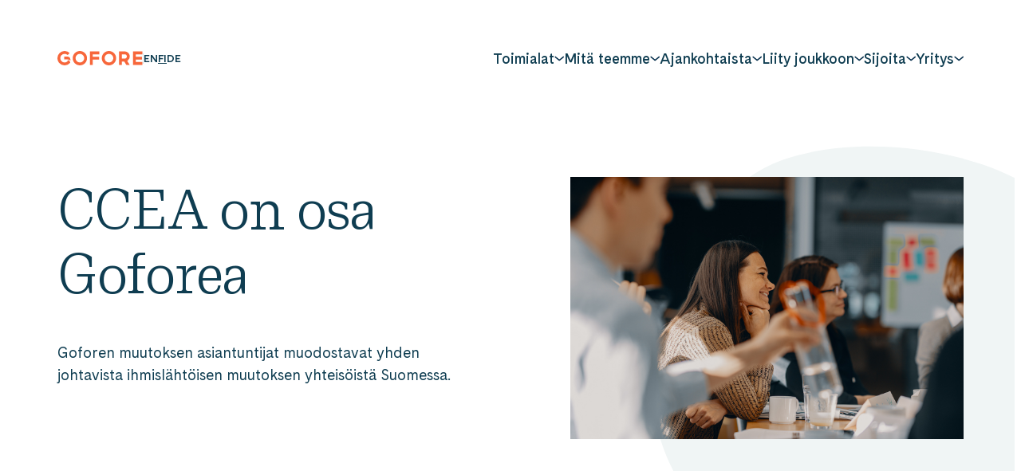

--- FILE ---
content_type: text/html; charset=UTF-8
request_url: https://gofore.com/ccea/
body_size: 18426
content:

<!doctype html>
<html lang="fi">

<head>
  <meta charset="UTF-8">
  <meta name="viewport" content="width=device-width, initial-scale=1">
  <link rel="profile" href="http://gmpg.org/xfn/11">

  <meta name='robots' content='index, follow, max-image-preview:large, max-snippet:-1, max-video-preview:-1' />
<link rel="alternate" href="https://gofore.com/en/ccea/" hreflang="en" />
<link rel="alternate" href="https://gofore.com/ccea/" hreflang="fi" />

	<title>CCEA - Gofore</title>
	<meta name="description" content="Ihmislähtöisen muutoksen asiantuntijayritys CCEA on nyt osa Goforea." />
	<link rel="canonical" href="https://gofore.com/ccea/" />
	<meta property="og:locale" content="fi_FI" />
	<meta property="og:locale:alternate" content="en_GB" />
	<meta property="og:type" content="article" />
	<meta property="og:title" content="CCEA - Gofore" />
	<meta property="og:description" content="Ihmislähtöisen muutoksen asiantuntijayritys CCEA on nyt osa Goforea." />
	<meta property="og:url" content="https://gofore.com/ccea/" />
	<meta property="og:site_name" content="Gofore" />
	<meta property="article:author" content="Gofore" />
	<meta property="article:modified_time" content="2025-06-11T10:25:20+00:00" />
	<meta name="twitter:card" content="summary_large_image" />
	<script type="application/ld+json" class="yoast-schema-graph">{"@context":"https://schema.org","@graph":[{"@type":"WebPage","@id":"https://gofore.com/ccea/","url":"https://gofore.com/ccea/","name":"CCEA - Gofore","isPartOf":{"@id":"https://gofore.com/#website"},"datePublished":"2023-12-21T06:31:34+00:00","dateModified":"2025-06-11T10:25:20+00:00","description":"Ihmislähtöisen muutoksen asiantuntijayritys CCEA on nyt osa Goforea.","breadcrumb":{"@id":"https://gofore.com/ccea/#breadcrumb"},"inLanguage":"fi","potentialAction":[{"@type":"ReadAction","target":["https://gofore.com/ccea/"]}]},{"@type":"BreadcrumbList","@id":"https://gofore.com/ccea/#breadcrumb","itemListElement":[{"@type":"ListItem","position":1,"name":"Home","item":"https://gofore.com/"},{"@type":"ListItem","position":2,"name":"CCEA"}]},{"@type":"WebSite","@id":"https://gofore.com/#website","url":"https://gofore.com/","name":"Gofore","description":"We offer expert knowledge in digitalization.","potentialAction":[{"@type":"SearchAction","target":{"@type":"EntryPoint","urlTemplate":"https://gofore.com/?s={search_term_string}"},"query-input":{"@type":"PropertyValueSpecification","valueRequired":true,"valueName":"search_term_string"}}],"inLanguage":"fi"}]}</script>


<link rel="alternate" type="application/rss+xml" title="Gofore &raquo; syöte" href="https://gofore.com/feed/" />
<link rel="alternate" type="application/rss+xml" title="Gofore &raquo; kommenttien syöte" href="https://gofore.com/comments/feed/" />
<link rel="alternate" title="oEmbed (JSON)" type="application/json+oembed" href="https://gofore.com/wp-json/oembed/1.0/embed?url=https%3A%2F%2Fgofore.com%2Fccea%2F" />
<link rel="alternate" title="oEmbed (XML)" type="text/xml+oembed" href="https://gofore.com/wp-json/oembed/1.0/embed?url=https%3A%2F%2Fgofore.com%2Fccea%2F&#038;format=xml" />
<style id='wp-img-auto-sizes-contain-inline-css'>
img:is([sizes=auto i],[sizes^="auto," i]){contain-intrinsic-size:3000px 1500px}
/*# sourceURL=wp-img-auto-sizes-contain-inline-css */
</style>
<style id='wp-block-library-inline-css'>
:root{--wp-block-synced-color:#7a00df;--wp-block-synced-color--rgb:122,0,223;--wp-bound-block-color:var(--wp-block-synced-color);--wp-editor-canvas-background:#ddd;--wp-admin-theme-color:#007cba;--wp-admin-theme-color--rgb:0,124,186;--wp-admin-theme-color-darker-10:#006ba1;--wp-admin-theme-color-darker-10--rgb:0,107,160.5;--wp-admin-theme-color-darker-20:#005a87;--wp-admin-theme-color-darker-20--rgb:0,90,135;--wp-admin-border-width-focus:2px}@media (min-resolution:192dpi){:root{--wp-admin-border-width-focus:1.5px}}.wp-element-button{cursor:pointer}:root .has-very-light-gray-background-color{background-color:#eee}:root .has-very-dark-gray-background-color{background-color:#313131}:root .has-very-light-gray-color{color:#eee}:root .has-very-dark-gray-color{color:#313131}:root .has-vivid-green-cyan-to-vivid-cyan-blue-gradient-background{background:linear-gradient(135deg,#00d084,#0693e3)}:root .has-purple-crush-gradient-background{background:linear-gradient(135deg,#34e2e4,#4721fb 50%,#ab1dfe)}:root .has-hazy-dawn-gradient-background{background:linear-gradient(135deg,#faaca8,#dad0ec)}:root .has-subdued-olive-gradient-background{background:linear-gradient(135deg,#fafae1,#67a671)}:root .has-atomic-cream-gradient-background{background:linear-gradient(135deg,#fdd79a,#004a59)}:root .has-nightshade-gradient-background{background:linear-gradient(135deg,#330968,#31cdcf)}:root .has-midnight-gradient-background{background:linear-gradient(135deg,#020381,#2874fc)}:root{--wp--preset--font-size--normal:16px;--wp--preset--font-size--huge:42px}.has-regular-font-size{font-size:1em}.has-larger-font-size{font-size:2.625em}.has-normal-font-size{font-size:var(--wp--preset--font-size--normal)}.has-huge-font-size{font-size:var(--wp--preset--font-size--huge)}.has-text-align-center{text-align:center}.has-text-align-left{text-align:left}.has-text-align-right{text-align:right}.has-fit-text{white-space:nowrap!important}#end-resizable-editor-section{display:none}.aligncenter{clear:both}.items-justified-left{justify-content:flex-start}.items-justified-center{justify-content:center}.items-justified-right{justify-content:flex-end}.items-justified-space-between{justify-content:space-between}.screen-reader-text{border:0;clip-path:inset(50%);height:1px;margin:-1px;overflow:hidden;padding:0;position:absolute;width:1px;word-wrap:normal!important}.screen-reader-text:focus{background-color:#ddd;clip-path:none;color:#444;display:block;font-size:1em;height:auto;left:5px;line-height:normal;padding:15px 23px 14px;text-decoration:none;top:5px;width:auto;z-index:100000}html :where(.has-border-color){border-style:solid}html :where([style*=border-top-color]){border-top-style:solid}html :where([style*=border-right-color]){border-right-style:solid}html :where([style*=border-bottom-color]){border-bottom-style:solid}html :where([style*=border-left-color]){border-left-style:solid}html :where([style*=border-width]){border-style:solid}html :where([style*=border-top-width]){border-top-style:solid}html :where([style*=border-right-width]){border-right-style:solid}html :where([style*=border-bottom-width]){border-bottom-style:solid}html :where([style*=border-left-width]){border-left-style:solid}html :where(img[class*=wp-image-]){height:auto;max-width:100%}:where(figure){margin:0 0 1em}html :where(.is-position-sticky){--wp-admin--admin-bar--position-offset:var(--wp-admin--admin-bar--height,0px)}@media screen and (max-width:600px){html :where(.is-position-sticky){--wp-admin--admin-bar--position-offset:0px}}

/*# sourceURL=wp-block-library-inline-css */
</style><style id='global-styles-inline-css'>
:root{--wp--preset--aspect-ratio--square: 1;--wp--preset--aspect-ratio--4-3: 4/3;--wp--preset--aspect-ratio--3-4: 3/4;--wp--preset--aspect-ratio--3-2: 3/2;--wp--preset--aspect-ratio--2-3: 2/3;--wp--preset--aspect-ratio--16-9: 16/9;--wp--preset--aspect-ratio--9-16: 9/16;--wp--preset--color--black: #000000;--wp--preset--color--cyan-bluish-gray: #abb8c3;--wp--preset--color--white: #ffffff;--wp--preset--color--pale-pink: #f78da7;--wp--preset--color--vivid-red: #cf2e2e;--wp--preset--color--luminous-vivid-orange: #ff6900;--wp--preset--color--luminous-vivid-amber: #fcb900;--wp--preset--color--light-green-cyan: #7bdcb5;--wp--preset--color--vivid-green-cyan: #00d084;--wp--preset--color--pale-cyan-blue: #8ed1fc;--wp--preset--color--vivid-cyan-blue: #0693e3;--wp--preset--color--vivid-purple: #9b51e0;--wp--preset--gradient--vivid-cyan-blue-to-vivid-purple: linear-gradient(135deg,rgb(6,147,227) 0%,rgb(155,81,224) 100%);--wp--preset--gradient--light-green-cyan-to-vivid-green-cyan: linear-gradient(135deg,rgb(122,220,180) 0%,rgb(0,208,130) 100%);--wp--preset--gradient--luminous-vivid-amber-to-luminous-vivid-orange: linear-gradient(135deg,rgb(252,185,0) 0%,rgb(255,105,0) 100%);--wp--preset--gradient--luminous-vivid-orange-to-vivid-red: linear-gradient(135deg,rgb(255,105,0) 0%,rgb(207,46,46) 100%);--wp--preset--gradient--very-light-gray-to-cyan-bluish-gray: linear-gradient(135deg,rgb(238,238,238) 0%,rgb(169,184,195) 100%);--wp--preset--gradient--cool-to-warm-spectrum: linear-gradient(135deg,rgb(74,234,220) 0%,rgb(151,120,209) 20%,rgb(207,42,186) 40%,rgb(238,44,130) 60%,rgb(251,105,98) 80%,rgb(254,248,76) 100%);--wp--preset--gradient--blush-light-purple: linear-gradient(135deg,rgb(255,206,236) 0%,rgb(152,150,240) 100%);--wp--preset--gradient--blush-bordeaux: linear-gradient(135deg,rgb(254,205,165) 0%,rgb(254,45,45) 50%,rgb(107,0,62) 100%);--wp--preset--gradient--luminous-dusk: linear-gradient(135deg,rgb(255,203,112) 0%,rgb(199,81,192) 50%,rgb(65,88,208) 100%);--wp--preset--gradient--pale-ocean: linear-gradient(135deg,rgb(255,245,203) 0%,rgb(182,227,212) 50%,rgb(51,167,181) 100%);--wp--preset--gradient--electric-grass: linear-gradient(135deg,rgb(202,248,128) 0%,rgb(113,206,126) 100%);--wp--preset--gradient--midnight: linear-gradient(135deg,rgb(2,3,129) 0%,rgb(40,116,252) 100%);--wp--preset--font-size--small: 13px;--wp--preset--font-size--medium: 20px;--wp--preset--font-size--large: 36px;--wp--preset--font-size--x-large: 42px;--wp--preset--spacing--20: 0.44rem;--wp--preset--spacing--30: 0.67rem;--wp--preset--spacing--40: 1rem;--wp--preset--spacing--50: 1.5rem;--wp--preset--spacing--60: 2.25rem;--wp--preset--spacing--70: 3.38rem;--wp--preset--spacing--80: 5.06rem;--wp--preset--shadow--natural: 6px 6px 9px rgba(0, 0, 0, 0.2);--wp--preset--shadow--deep: 12px 12px 50px rgba(0, 0, 0, 0.4);--wp--preset--shadow--sharp: 6px 6px 0px rgba(0, 0, 0, 0.2);--wp--preset--shadow--outlined: 6px 6px 0px -3px rgb(255, 255, 255), 6px 6px rgb(0, 0, 0);--wp--preset--shadow--crisp: 6px 6px 0px rgb(0, 0, 0);}:where(.is-layout-flex){gap: 0.5em;}:where(.is-layout-grid){gap: 0.5em;}body .is-layout-flex{display: flex;}.is-layout-flex{flex-wrap: wrap;align-items: center;}.is-layout-flex > :is(*, div){margin: 0;}body .is-layout-grid{display: grid;}.is-layout-grid > :is(*, div){margin: 0;}:where(.wp-block-columns.is-layout-flex){gap: 2em;}:where(.wp-block-columns.is-layout-grid){gap: 2em;}:where(.wp-block-post-template.is-layout-flex){gap: 1.25em;}:where(.wp-block-post-template.is-layout-grid){gap: 1.25em;}.has-black-color{color: var(--wp--preset--color--black) !important;}.has-cyan-bluish-gray-color{color: var(--wp--preset--color--cyan-bluish-gray) !important;}.has-white-color{color: var(--wp--preset--color--white) !important;}.has-pale-pink-color{color: var(--wp--preset--color--pale-pink) !important;}.has-vivid-red-color{color: var(--wp--preset--color--vivid-red) !important;}.has-luminous-vivid-orange-color{color: var(--wp--preset--color--luminous-vivid-orange) !important;}.has-luminous-vivid-amber-color{color: var(--wp--preset--color--luminous-vivid-amber) !important;}.has-light-green-cyan-color{color: var(--wp--preset--color--light-green-cyan) !important;}.has-vivid-green-cyan-color{color: var(--wp--preset--color--vivid-green-cyan) !important;}.has-pale-cyan-blue-color{color: var(--wp--preset--color--pale-cyan-blue) !important;}.has-vivid-cyan-blue-color{color: var(--wp--preset--color--vivid-cyan-blue) !important;}.has-vivid-purple-color{color: var(--wp--preset--color--vivid-purple) !important;}.has-black-background-color{background-color: var(--wp--preset--color--black) !important;}.has-cyan-bluish-gray-background-color{background-color: var(--wp--preset--color--cyan-bluish-gray) !important;}.has-white-background-color{background-color: var(--wp--preset--color--white) !important;}.has-pale-pink-background-color{background-color: var(--wp--preset--color--pale-pink) !important;}.has-vivid-red-background-color{background-color: var(--wp--preset--color--vivid-red) !important;}.has-luminous-vivid-orange-background-color{background-color: var(--wp--preset--color--luminous-vivid-orange) !important;}.has-luminous-vivid-amber-background-color{background-color: var(--wp--preset--color--luminous-vivid-amber) !important;}.has-light-green-cyan-background-color{background-color: var(--wp--preset--color--light-green-cyan) !important;}.has-vivid-green-cyan-background-color{background-color: var(--wp--preset--color--vivid-green-cyan) !important;}.has-pale-cyan-blue-background-color{background-color: var(--wp--preset--color--pale-cyan-blue) !important;}.has-vivid-cyan-blue-background-color{background-color: var(--wp--preset--color--vivid-cyan-blue) !important;}.has-vivid-purple-background-color{background-color: var(--wp--preset--color--vivid-purple) !important;}.has-black-border-color{border-color: var(--wp--preset--color--black) !important;}.has-cyan-bluish-gray-border-color{border-color: var(--wp--preset--color--cyan-bluish-gray) !important;}.has-white-border-color{border-color: var(--wp--preset--color--white) !important;}.has-pale-pink-border-color{border-color: var(--wp--preset--color--pale-pink) !important;}.has-vivid-red-border-color{border-color: var(--wp--preset--color--vivid-red) !important;}.has-luminous-vivid-orange-border-color{border-color: var(--wp--preset--color--luminous-vivid-orange) !important;}.has-luminous-vivid-amber-border-color{border-color: var(--wp--preset--color--luminous-vivid-amber) !important;}.has-light-green-cyan-border-color{border-color: var(--wp--preset--color--light-green-cyan) !important;}.has-vivid-green-cyan-border-color{border-color: var(--wp--preset--color--vivid-green-cyan) !important;}.has-pale-cyan-blue-border-color{border-color: var(--wp--preset--color--pale-cyan-blue) !important;}.has-vivid-cyan-blue-border-color{border-color: var(--wp--preset--color--vivid-cyan-blue) !important;}.has-vivid-purple-border-color{border-color: var(--wp--preset--color--vivid-purple) !important;}.has-vivid-cyan-blue-to-vivid-purple-gradient-background{background: var(--wp--preset--gradient--vivid-cyan-blue-to-vivid-purple) !important;}.has-light-green-cyan-to-vivid-green-cyan-gradient-background{background: var(--wp--preset--gradient--light-green-cyan-to-vivid-green-cyan) !important;}.has-luminous-vivid-amber-to-luminous-vivid-orange-gradient-background{background: var(--wp--preset--gradient--luminous-vivid-amber-to-luminous-vivid-orange) !important;}.has-luminous-vivid-orange-to-vivid-red-gradient-background{background: var(--wp--preset--gradient--luminous-vivid-orange-to-vivid-red) !important;}.has-very-light-gray-to-cyan-bluish-gray-gradient-background{background: var(--wp--preset--gradient--very-light-gray-to-cyan-bluish-gray) !important;}.has-cool-to-warm-spectrum-gradient-background{background: var(--wp--preset--gradient--cool-to-warm-spectrum) !important;}.has-blush-light-purple-gradient-background{background: var(--wp--preset--gradient--blush-light-purple) !important;}.has-blush-bordeaux-gradient-background{background: var(--wp--preset--gradient--blush-bordeaux) !important;}.has-luminous-dusk-gradient-background{background: var(--wp--preset--gradient--luminous-dusk) !important;}.has-pale-ocean-gradient-background{background: var(--wp--preset--gradient--pale-ocean) !important;}.has-electric-grass-gradient-background{background: var(--wp--preset--gradient--electric-grass) !important;}.has-midnight-gradient-background{background: var(--wp--preset--gradient--midnight) !important;}.has-small-font-size{font-size: var(--wp--preset--font-size--small) !important;}.has-medium-font-size{font-size: var(--wp--preset--font-size--medium) !important;}.has-large-font-size{font-size: var(--wp--preset--font-size--large) !important;}.has-x-large-font-size{font-size: var(--wp--preset--font-size--x-large) !important;}
/*# sourceURL=global-styles-inline-css */
</style>

<style id='classic-theme-styles-inline-css'>
/*! This file is auto-generated */
.wp-block-button__link{color:#fff;background-color:#32373c;border-radius:9999px;box-shadow:none;text-decoration:none;padding:calc(.667em + 2px) calc(1.333em + 2px);font-size:1.125em}.wp-block-file__button{background:#32373c;color:#fff;text-decoration:none}
/*# sourceURL=/wp-includes/css/classic-themes.min.css */
</style>
<link rel='stylesheet' id='cookieconsent-css' href='https://gofore.com/content/plugins/air-cookie/assets/cookieconsent.css?ver=2.9.1' media='all' />
<link rel='stylesheet' id='wp-smart-crop-renderer-css' href='https://gofore.com/content/plugins/wp-smartcrop/css/image-renderer.css?ver=2.0.10' media='all' />
<link rel='stylesheet' id='styles-css' href='https://gofore.com/content/themes/gofore/css/prod/global.css?ver=1765885980' media='all' />
<script id="gofore_legacy-js-before">
var supportsES6 = (function () {
  try {
    new Function("(a = 0) => a");
    return true;
  } catch (err) {
    return false;
  }
  }());
  var legacyScript ="https://gofore.com/content/themes/gofore/js/prod/legacy.js";
  if (!supportsES6) {
    var script = document.createElement("script");
    script.src = legacyScript;
    document.head.appendChild(script);
  }
//# sourceURL=gofore_legacy-js-before
</script>
<link rel="https://api.w.org/" href="https://gofore.com/wp-json/" /><link rel="alternate" title="JSON" type="application/json" href="https://gofore.com/wp-json/wp/v2/pages/59761" /><link rel="EditURI" type="application/rsd+xml" title="RSD" href="https://gofore.com/wp/xmlrpc.php?rsd" />
<meta name="generator" content="WordPress 6.9" />
<link rel='shortlink' href='https://gofore.com/?p=59761' />

<style data-eae-name="RKZW8o__eCSG0__AY74e">.__eae_cssd, .RKZW8o__eCSG0__AY74e {unicode-bidi: bidi-override;direction: rtl;}</style>

<script> var __eae_open = function (str) { document.location.href = __eae_decode(str); }; var __eae_decode = function (str) { return str.replace(/[a-zA-Z]/g, function(c) { return String.fromCharCode( (c <= "Z" ? 90 : 122) >= (c = c.charCodeAt(0) + 13) ? c : c - 26 ); }); }; var __eae_decode_emails = function () { var __eae_emails = document.querySelectorAll(".__eae_r13"); for (var i = 0; i < __eae_emails.length; i++) { __eae_emails[i].textContent = __eae_decode(__eae_emails[i].textContent); } }; if (document.readyState !== "loading") { __eae_decode_emails(); } else if (document.addEventListener) { document.addEventListener("DOMContentLoaded", __eae_decode_emails); } else { document.attachEvent("onreadystatechange", function () { if (document.readyState !== "loading") __eae_decode_emails(); }); } var RIemdOcw__ = function (str) { var r = function (a, d) { var map = "!\"#$%&'()*+,-./0123456789:;<=>?@ABCDEFGHIJKLMNOPQRSTUVWXYZ[\\]^_`abcdefghijklmnopqrstuvwxyz{|}~"; for (var i = 0; i < a.length; i++) { var pos = map.indexOf(a[i]); d += pos >= 0 ? map[(pos + 47) % 94] : a[i]; } return d; }; window.location.href = r(str, ""); }; document.addEventListener("copy", function (event) { if ( NodeList.prototype.forEach === undefined || Array.from === undefined || String.prototype.normalize === undefined || ! event.clipboardData ) { return; } var encoded = []; var copiedText = window.getSelection().toString().trim(); document.querySelectorAll( "." + document.querySelector("style[data-eae-name]").dataset.eaeName ).forEach(function (item) { encoded.push(item.innerText.trim()); }); if (! encoded.length) { return; } encoded.filter(function (value, index, self) { return self.indexOf(value) === index; }).map(function (item) { return { original: new RegExp(item.replace(/[-\/\\^$*+?.()|[\]{}]/g, "\\$&"), "ig"), reverse: Array.from(item.normalize("NFC")) .reverse() .join('') .replace(/[()]/g, "__eae__") }; }).forEach(function (item) { copiedText = copiedText.replace( item.original, item.reverse.replace("__eae__", "(").replace("__eae__", ")") ) }); event.clipboardData.setData("text/plain", copiedText); event.preventDefault(); }); </script>
<link rel="icon" href="https://gofore.com/media/cropped-favicon-3-32x32.png" sizes="32x32" />
<link rel="icon" href="https://gofore.com/media/cropped-favicon-3-192x192.png" sizes="192x192" />
<link rel="apple-touch-icon" href="https://gofore.com/media/cropped-favicon-3-180x180.png" />
<meta name="msapplication-TileImage" content="https://gofore.com/media/cropped-favicon-3-270x270.png" />

  <script type="text/javascript">
    window.dataLayer = window.dataLayer || [];
  </script>

  <!-- Init Leadoo, analytics start after consent -->
  <script type="text/javascript" async src="https://bot.leadoo.com/bot/dynamic.js?company=67ccaf79"></script>
  <script defer data-domain="gofore.com" src="https://analytics.dude.fi/js/script.js"></script>  
<link rel='stylesheet' id='iframemanager-css' href='https://gofore.com/content/plugins/air-cookie/assets/iframemanager.css?ver=6.9' media='all' />
</head>

<body class="wp-singular page-template-default page page-id-59761 wp-theme-gofore no-js">
  <a class="skip-link screen-reader-text js-trigger" href="#content">Siirry suoraan sisältöön</a>

    <div id="page" class="site">

    <svg class="mask-paths">
      <clipPath id="mask">
        <path d="M9.316 150.287c-29.9 100.138 18.102 194.323 60.238 227.992 40.574 32.42 98.372 51.768 164.711 57.721 66.329 5.952 132.918-13.609 187.586-87.159 54.667-73.551 60.346-179.206 7.033-244.675C375.58 38.688 280.536.242 208.312.001 112.191-.314 33.375 69.756 9.324 150.296l-.008-.009z" />
      </clipPath>
    </svg>

    <div class="nav-container nav-dark">
      <header class="site-header ">

        
<div class="site-branding">

  <p class="site-title">
    <a href="https://gofore.com/" rel="home">
      <span class="screen-reader-text">Gofore</span>
      <svg aria-label="Gofore" width="107" height="18" viewBox="0 0 107 18" fill="none" xmlns="http://www.w3.org/2000/svg"><path d="M64.574 0c-4.961 0-9 4.039-9 9s4.039 9 9 9 9-4.039 9-9-4.039-9-9-9zm0 14.4a5.401 5.401 0 01-5.4-5.4c0-2.981 2.419-5.4 5.4-5.4 2.981 0 5.4 2.419 5.4 5.4 0 2.981-2.419 5.4-5.4 5.4zM28.125 0c-4.961 0-9 4.039-9 9s4.039 9 9 9 9-4.039 9-9-4.039-9-9-9zm0 14.4a5.401 5.401 0 01-5.4-5.4c0-2.981 2.419-5.4 5.4-5.4 2.981 0 5.4 2.419 5.4 5.4 0 2.981-2.419 5.4-5.4 5.4zm12.6 3.06h3.6V10.8h7.897V7.2h-7.897V4.14h8.1V.54h-11.7v16.92zm65.699-13.32V.54h-11.7v16.92h11.7v-3.6h-8.1V10.8h7.74V7.2h-7.74V4.14h8.1zm-15.75 2.655C90.65 3.353 87.794.54 84.318.54h-7.144v16.92h3.6v-4.32h2.992l2.61 4.32h4.208l-3.105-5.141a6.1 6.1 0 001.361-1.046 6.24 6.24 0 001.834-4.478zm-4.388 1.946a2.662 2.662 0 01-1.912.799h-3.6v-5.4h3.544c1.507 0 2.745 1.204 2.756 2.678 0 .73-.27 1.406-.788 1.923zm-73.079 2.824h-.54v1.395A5.338 5.338 0 019 14.4a5.334 5.334 0 01-3.814-1.586A5.334 5.334 0 013.6 9c0-1.44.562-2.801 1.586-3.814A5.334 5.334 0 019 3.6c1.44 0 2.801.562 3.814 1.586l2.542-2.542A8.862 8.862 0 009 0a8.943 8.943 0 00-6.367 2.632A8.943 8.943 0 000 9c0 2.408.934 4.669 2.632 6.367A8.942 8.942 0 009 18a8.942 8.942 0 006.367-2.633c.214-.213.417-.45.608-.686-.091-1.102-.551-3.116-2.768-3.116zm-.484-4.522H8.39v3.577h4.827c1.36 0 2.418.607 3.06 1.688V11.07c0-1.159-.293-2.104-.878-2.813-.651-.787-1.607-1.214-2.677-1.214z" fill="currentColor"/></svg>
    </a>
  </p>

      <p class="site-description screen-reader-text">
      We offer expert knowledge in digitalization.    </p>
  
</div>

                  <ul class="language-selector hide-on-mobile-nav-view" role="region" aria-label="Language navigation">
            <li class="lang-item"><a href="https://gofore.com/en/ccea/" hreflang="en" lang="en"><span class="screen-reader-text">English</span><span aria-hidden="true">EN</span></a></li><li class="lang-item current-lang"><a href="https://gofore.com/ccea/" hreflang="fi" lang="fi"><span class="screen-reader-text">Suomi</span><span aria-hidden="true">FI</span></a></li><li class="lang-item"><a href="https://gofore.com/de/" hreflang="de" lang="de"><span class="screen-reader-text">Deutsch</span><span aria-hidden="true">DE</span></a></li>          </ul>
        
        
<nav id="nav" class="nav-primary nav-menu" aria-label="Päävalikko">
  <button aria-haspopup="true" aria-expanded="false" aria-controls="nav" id="nav-toggle" class="nav-toggle" type="button" aria-label="Avaa päävalikko">
    <span class="hamburger" aria-hidden="true"></span>
  </button>

  <div id="menu-items-wrapper" class="menu-items-wrapper">
      <ul class="language-selector hide-on-desktop-nav-view" role="region" aria-label="Language navigation">
      <li class="lang-item"><a href="https://gofore.com/en/ccea/" hreflang="en" lang="en"><span class="screen-reader-text">English</span><span aria-hidden="true">EN</span></a></li><li class="lang-item current-lang"><a href="https://gofore.com/ccea/" hreflang="fi" lang="fi"><span class="screen-reader-text">Suomi</span><span aria-hidden="true">FI</span></a></li><li class="lang-item"><a href="https://gofore.com/de/" hreflang="de" lang="de"><span class="screen-reader-text">Deutsch</span><span aria-hidden="true">DE</span></a></li>    </ul>
  
    <ul id="main-menu" class="menu-items" itemscope itemtype="http://www.schema.org/SiteNavigationElement"><li id="menu-item-170151" class="menu-item menu-item-type-custom menu-item-object-custom menu-item-has-children menu-item-fullwidth-sublevel dropdown dropdown-item menu-item-170151"><a href="#" aria-haspopup="true" class="dropdown dropdown-item nav-link" id="menu-item-dropdown-170151"><span itemprop="name">Toimialat</span></a><button class="dropdown-toggle" aria-expanded="false"><svg width="12" height="7" viewBox="0 0 12 7" fill="none" xmlns="http://www.w3.org/2000/svg"><path d="M11.232 1.5L6.468 5.42a.345.345 0 01-.108.06.395.395 0 01-.363-.06L1.232 1.5" stroke="currentColor" stroke-width="1.5" stroke-linecap="round" stroke-linejoin="round"/></svg>
</button>
<ul class="sub-menu" aria-labelledby="menu-item-dropdown-170151">
	<li id="menu-item-170142" class="menu-item menu-item-type-post_type menu-item-object-page menu-item-has-children menu-item-highlight dropdown dropdown-item menu-item-170142"><a itemprop="url" href="https://gofore.com/toimialat/alykas-teollisuus/" class="dropdown-item"><span itemprop="name">Älykäs teollisuus</span></a><button class="dropdown-toggle" aria-expanded="false"><svg width="12" height="7" viewBox="0 0 12 7" fill="none" xmlns="http://www.w3.org/2000/svg"><path d="M11.232 1.5L6.468 5.42a.345.345 0 01-.108.06.395.395 0 01-.363-.06L1.232 1.5" stroke="currentColor" stroke-width="1.5" stroke-linecap="round" stroke-linejoin="round"/></svg>
</button>
	<ul class="sub-menu" aria-labelledby="menu-item-dropdown-170151">
		<li id="menu-item-170145" class="menu-item menu-item-type-post_type menu-item-object-page menu-item-170145"><a itemprop="url" href="https://gofore.com/toimialat/koneet-ja-laitteet/" class="dropdown-item"><span itemprop="name">Koneet ja laitteet</span></a></li>
		<li id="menu-item-170146" class="menu-item menu-item-type-post_type menu-item-object-page menu-item-170146"><a itemprop="url" href="https://gofore.com/toimialat/valmistava-teollisuus/" class="dropdown-item"><span itemprop="name">Valmistava teollisuus</span></a></li>
	</ul>
</li>
	<li id="menu-item-225627" class="menu-item menu-item-type-post_type menu-item-object-page menu-item-has-children menu-item-highlight dropdown dropdown-item menu-item-225627"><a itemprop="url" href="https://gofore.com/toimialat/puolustus-ja-avaruus/" class="dropdown-item"><span itemprop="name">Puolustus ja avaruus</span></a><button class="dropdown-toggle" aria-expanded="false"><svg width="12" height="7" viewBox="0 0 12 7" fill="none" xmlns="http://www.w3.org/2000/svg"><path d="M11.232 1.5L6.468 5.42a.345.345 0 01-.108.06.395.395 0 01-.363-.06L1.232 1.5" stroke="currentColor" stroke-width="1.5" stroke-linecap="round" stroke-linejoin="round"/></svg>
</button>
	<ul class="sub-menu" aria-labelledby="menu-item-dropdown-170151">
		<li id="menu-item-170150" class="menu-item menu-item-type-post_type menu-item-object-page menu-item-170150"><a itemprop="url" href="https://gofore.com/toimialat/kansallinen-turvallisuus/" class="dropdown-item"><span itemprop="name">Kansallinen turvallisuus</span></a></li>
		<li id="menu-item-225626" class="menu-item menu-item-type-post_type menu-item-object-page menu-item-225626"><a itemprop="url" href="https://gofore.com/toimialat/puolustus/" class="dropdown-item"><span itemprop="name">Puolustus</span></a></li>
		<li id="menu-item-225628" class="menu-item menu-item-type-post_type menu-item-object-page menu-item-225628"><a itemprop="url" href="https://gofore.com/toimialat/avaruus/" class="dropdown-item"><span itemprop="name">Avaruus</span></a></li>
	</ul>
</li>
	<li id="menu-item-170144" class="menu-item menu-item-type-post_type menu-item-object-page menu-item-has-children menu-item-highlight dropdown dropdown-item menu-item-170144"><a itemprop="url" href="https://gofore.com/toimialat/digitaalinen-yhteiskunta/" class="dropdown-item"><span itemprop="name">Digitaalinen yhteiskunta</span></a><button class="dropdown-toggle" aria-expanded="false"><svg width="12" height="7" viewBox="0 0 12 7" fill="none" xmlns="http://www.w3.org/2000/svg"><path d="M11.232 1.5L6.468 5.42a.345.345 0 01-.108.06.395.395 0 01-.363-.06L1.232 1.5" stroke="currentColor" stroke-width="1.5" stroke-linecap="round" stroke-linejoin="round"/></svg>
</button>
	<ul class="sub-menu" aria-labelledby="menu-item-dropdown-170151">
		<li id="menu-item-170147" class="menu-item menu-item-type-post_type menu-item-object-page menu-item-170147"><a itemprop="url" href="https://gofore.com/toimialat/julkinen-sektori/" class="dropdown-item"><span itemprop="name">Julkinen sektori</span></a></li>
		<li id="menu-item-170148" class="menu-item menu-item-type-post_type menu-item-object-page menu-item-170148"><a itemprop="url" href="https://gofore.com/toimialat/vahittaiskauppa-ja-palvelut/" class="dropdown-item"><span itemprop="name">Vähittäiskauppa ja palvelut</span></a></li>
		<li id="menu-item-170149" class="menu-item menu-item-type-post_type menu-item-object-page menu-item-170149"><a itemprop="url" href="https://gofore.com/toimialat/terveys-ja-hyvinvointi/" class="dropdown-item"><span itemprop="name">Terveys ja hyvinvointi</span></a></li>
	</ul>
</li>
</ul>
</li>
<li id="menu-item-170152" class="menu-item menu-item-type-custom menu-item-object-custom menu-item-has-children menu-item-fullwidth-sublevel dropdown dropdown-item menu-item-170152"><a href="#" aria-haspopup="true" class="dropdown dropdown-item nav-link" id="menu-item-dropdown-170152"><span itemprop="name">Mitä teemme</span></a><button class="dropdown-toggle" aria-expanded="false"><svg width="12" height="7" viewBox="0 0 12 7" fill="none" xmlns="http://www.w3.org/2000/svg"><path d="M11.232 1.5L6.468 5.42a.345.345 0 01-.108.06.395.395 0 01-.363-.06L1.232 1.5" stroke="currentColor" stroke-width="1.5" stroke-linecap="round" stroke-linejoin="round"/></svg>
</button>
<ul class="sub-menu" aria-labelledby="menu-item-dropdown-170152">
	<li id="menu-item-170539" class="menu-item menu-item-type-custom menu-item-object-custom menu-item-has-children menu-item-no-main-element dropdown dropdown-item menu-item-170539"><button class="dropdown-toggle" aria-expanded="false"><svg width="12" height="7" viewBox="0 0 12 7" fill="none" xmlns="http://www.w3.org/2000/svg"><path d="M11.232 1.5L6.468 5.42a.345.345 0 01-.108.06.395.395 0 01-.363-.06L1.232 1.5" stroke="currentColor" stroke-width="1.5" stroke-linecap="round" stroke-linejoin="round"/></svg>
</button>
	<ul class="sub-menu" aria-labelledby="menu-item-dropdown-170152">
		<li id="menu-item-170160" class="menu-item menu-item-type-post_type menu-item-object-page menu-item-highlight menu-item-170160"><a itemprop="url" href="https://gofore.com/palvelumme/" class="dropdown-item"><span itemprop="name">Palvelumme</span></a></li>
		<li id="menu-item-170159" class="menu-item menu-item-type-custom menu-item-object-custom menu-item-highlight menu-item-170159"><a itemprop="url" href="https://gofore.com/asiakkaamme/" class="dropdown-item"><span itemprop="name">Asiakastarinat</span></a></li>
	</ul>
</li>
	<li id="menu-item-170540" class="menu-item menu-item-type-custom menu-item-object-custom menu-item-has-children menu-item-no-main-element menu-item-columns-3 dropdown dropdown-item menu-item-170540"><button class="dropdown-toggle" aria-expanded="false"><svg width="12" height="7" viewBox="0 0 12 7" fill="none" xmlns="http://www.w3.org/2000/svg"><path d="M11.232 1.5L6.468 5.42a.345.345 0 01-.108.06.395.395 0 01-.363-.06L1.232 1.5" stroke="currentColor" stroke-width="1.5" stroke-linecap="round" stroke-linejoin="round"/></svg>
</button>
	<ul class="sub-menu" aria-labelledby="menu-item-dropdown-170152">
		<li id="menu-item-170170" class="menu-item menu-item-type-post_type menu-item-object-page menu-item-170170"><a itemprop="url" href="https://gofore.com/palvelumme/agile/" class="dropdown-item"><span itemprop="name">Agile</span></a></li>
		<li id="menu-item-170171" class="menu-item menu-item-type-post_type menu-item-object-page menu-item-170171"><a itemprop="url" href="https://gofore.com/palvelumme/arkkitehtuuri/" class="dropdown-item"><span itemprop="name">Arkkitehtuuri</span></a></li>
		<li id="menu-item-170172" class="menu-item menu-item-type-post_type menu-item-object-page menu-item-170172"><a itemprop="url" href="https://gofore.com/palvelumme/data-ai/" class="dropdown-item"><span itemprop="name">Data &#038; tekoäly</span></a></li>
		<li id="menu-item-170176" class="menu-item menu-item-type-post_type menu-item-object-page menu-item-170176"><a itemprop="url" href="https://gofore.com/palvelumme/hankinta/" class="dropdown-item"><span itemprop="name">Hankinta</span></a></li>
		<li id="menu-item-170173" class="menu-item menu-item-type-post_type menu-item-object-page menu-item-170173"><a itemprop="url" href="https://gofore.com/palvelumme/jatkuvuus-ja-elinkaarihallintapalvelut/" class="dropdown-item"><span itemprop="name">Jatkuvuus- ja elinkaarihallintapalvelut</span></a></li>
		<li id="menu-item-170174" class="menu-item menu-item-type-post_type menu-item-object-page menu-item-170174"><a itemprop="url" href="https://gofore.com/palvelumme/johdon-konsultointi/" class="dropdown-item"><span itemprop="name">Johdon konsultointi</span></a></li>
		<li id="menu-item-170175" class="menu-item menu-item-type-post_type menu-item-object-page menu-item-170175"><a itemprop="url" href="https://gofore.com/palvelumme/kyberturva/" class="dropdown-item"><span itemprop="name">Kyberturva</span></a></li>
		<li id="menu-item-170169" class="menu-item menu-item-type-post_type menu-item-object-page menu-item-170169"><a itemprop="url" href="https://gofore.com/palvelumme/laadunvarmistus-ja-testiautomaatio/" class="dropdown-item"><span itemprop="name">Laadunvarmistus ja testiautomaatio</span></a></li>
		<li id="menu-item-170161" class="menu-item menu-item-type-post_type menu-item-object-page menu-item-170161"><a itemprop="url" href="https://gofore.com/palvelumme/muotoilu/" class="dropdown-item"><span itemprop="name">Muotoilu</span></a></li>
		<li id="menu-item-170162" class="menu-item menu-item-type-post_type menu-item-object-page menu-item-170162"><a itemprop="url" href="https://gofore.com/palvelumme/muutosjohtaminen/" class="dropdown-item"><span itemprop="name">Muutosjohtaminen</span></a></li>
		<li id="menu-item-170163" class="menu-item menu-item-type-post_type menu-item-object-page menu-item-170163"><a itemprop="url" href="https://gofore.com/palvelumme/ohjelmistokehitys/" class="dropdown-item"><span itemprop="name">Ohjelmistokehitys</span></a></li>
		<li id="menu-item-170164" class="menu-item menu-item-type-post_type menu-item-object-page menu-item-170164"><a itemprop="url" href="https://gofore.com/palvelumme/pilvi-ja-ict-infrastruktuuri/" class="dropdown-item"><span itemprop="name">Pilvi- ja ICT-infrastruktuuri</span></a></li>
		<li id="menu-item-170165" class="menu-item menu-item-type-post_type menu-item-object-page menu-item-170165"><a itemprop="url" href="https://gofore.com/palvelumme/projektijohtaminen/" class="dropdown-item"><span itemprop="name">Projektijohtaminen</span></a></li>
		<li id="menu-item-170166" class="menu-item menu-item-type-post_type menu-item-object-page menu-item-170166"><a itemprop="url" href="https://gofore.com/palvelumme/simulaattorit/" class="dropdown-item"><span itemprop="name">Simulaattorit</span></a></li>
		<li id="menu-item-170167" class="menu-item menu-item-type-post_type menu-item-object-page menu-item-170167"><a itemprop="url" href="https://gofore.com/palvelumme/sulautetut-jarjestelmat/" class="dropdown-item"><span itemprop="name">Sulautetut järjestelmät</span></a></li>
		<li id="menu-item-187727" class="menu-item menu-item-type-post_type menu-item-object-page menu-item-187727"><a itemprop="url" href="https://gofore.com/palvelumme/teknologiajohtaminen/" class="dropdown-item"><span itemprop="name">Teknologiajohtaminen</span></a></li>
		<li id="menu-item-225951" class="menu-item menu-item-type-post_type menu-item-object-page menu-item-225951"><a itemprop="url" href="https://gofore.com/palvelumme/toiminnallinen-turvallisuus/" class="dropdown-item"><span itemprop="name">Toiminnallinen turvallisuus</span></a></li>
		<li id="menu-item-228349" class="menu-item menu-item-type-post_type menu-item-object-page menu-item-228349"><a itemprop="url" href="https://gofore.com/palvelumme/tuotesuunnittelu/" class="dropdown-item"><span itemprop="name">Tuotesuunnittelu ja tekninen dokumentointi</span></a></li>
	</ul>
</li>
</ul>
</li>
<li id="menu-item-170153" class="menu-item menu-item-type-custom menu-item-object-custom menu-item-has-children dropdown dropdown-item menu-item-170153"><a href="#" aria-haspopup="true" class="dropdown dropdown-item nav-link" id="menu-item-dropdown-170153"><span itemprop="name">Ajankohtaista</span></a><button class="dropdown-toggle" aria-expanded="false"><svg width="12" height="7" viewBox="0 0 12 7" fill="none" xmlns="http://www.w3.org/2000/svg"><path d="M11.232 1.5L6.468 5.42a.345.345 0 01-.108.06.395.395 0 01-.363-.06L1.232 1.5" stroke="currentColor" stroke-width="1.5" stroke-linecap="round" stroke-linejoin="round"/></svg>
</button>
<ul class="sub-menu" aria-labelledby="menu-item-dropdown-170153">
	<li id="menu-item-170208" class="menu-item menu-item-type-post_type menu-item-object-page menu-item-highlight menu-item-170208"><a itemprop="url" href="https://gofore.com/ajankohtaista/" class="dropdown-item"><span itemprop="name">Ajankohtaista</span></a></li>
	<li id="menu-item-170206" class="menu-item menu-item-type-custom menu-item-object-custom menu-item-170206"><a itemprop="url" href="https://gofore.com/tapahtuma/" class="dropdown-item"><span itemprop="name">Tapahtumat</span></a></li>
	<li id="menu-item-170210" class="menu-item menu-item-type-custom menu-item-object-custom menu-item-170210"><a itemprop="url" href="https://gofore.com/ajankohtaista/blogi/" class="dropdown-item"><span itemprop="name">Blogi</span></a></li>
	<li id="menu-item-170209" class="menu-item menu-item-type-post_type menu-item-object-page menu-item-170209"><a itemprop="url" href="https://gofore.com/ladattavat/" class="dropdown-item"><span itemprop="name">Ladattavat</span></a></li>
	<li id="menu-item-170207" class="menu-item menu-item-type-custom menu-item-object-custom menu-item-170207"><a itemprop="url" href="https://gofore.com/uutiset/" class="dropdown-item"><span itemprop="name">Uutiset</span></a></li>
	<li id="menu-item-170211" class="menu-item menu-item-type-post_type menu-item-object-page menu-item-170211"><a itemprop="url" href="https://gofore.com/podcast/" class="dropdown-item"><span itemprop="name">Kuunneltava sisältö</span></a></li>
	<li id="menu-item-185764" class="menu-item menu-item-type-post_type menu-item-object-page menu-item-185764"><a itemprop="url" href="https://gofore.com/insights/" class="dropdown-item"><span itemprop="name">Tilaa uutiskirje</span></a></li>
	<li id="menu-item-185842" class="menu-item menu-item-type-custom menu-item-object-custom menu-item-185842"><a itemprop="url" href="https://gofore.com/sijoita/tiedotteet-ja-raportit/tilaa-goforen-tiedotteet/" class="dropdown-item"><span itemprop="name">Tilaa Goforen tiedotteet</span></a></li>
</ul>
</li>
<li id="menu-item-170154" class="menu-item menu-item-type-custom menu-item-object-custom menu-item-has-children dropdown dropdown-item menu-item-170154"><a href="#" aria-haspopup="true" class="dropdown dropdown-item nav-link" id="menu-item-dropdown-170154"><span itemprop="name">Liity joukkoon</span></a><button class="dropdown-toggle" aria-expanded="false"><svg width="12" height="7" viewBox="0 0 12 7" fill="none" xmlns="http://www.w3.org/2000/svg"><path d="M11.232 1.5L6.468 5.42a.345.345 0 01-.108.06.395.395 0 01-.363-.06L1.232 1.5" stroke="currentColor" stroke-width="1.5" stroke-linecap="round" stroke-linejoin="round"/></svg>
</button>
<ul class="sub-menu" aria-labelledby="menu-item-dropdown-170154">
	<li id="menu-item-170215" class="menu-item menu-item-type-post_type menu-item-object-page menu-item-170215"><a itemprop="url" href="https://gofore.com/liity-joukkoon/" class="dropdown-item"><span itemprop="name">Liity joukkoon</span></a></li>
	<li id="menu-item-170213" class="menu-item menu-item-type-custom menu-item-object-custom menu-item-170213"><a itemprop="url" href="https://gofore.com/tyopaikat/" class="dropdown-item"><span itemprop="name">Avoimet työpaikat</span></a></li>
	<li id="menu-item-170216" class="menu-item menu-item-type-post_type menu-item-object-page menu-item-170216"><a itemprop="url" href="https://gofore.com/kumppaniekosysteemi/" class="dropdown-item"><span itemprop="name">Kumppaniekosysteemi</span></a></li>
	<li id="menu-item-170212" class="menu-item menu-item-type-post_type menu-item-object-page menu-item-170212"><a itemprop="url" href="https://gofore.com/kulttuuri/" class="dropdown-item"><span itemprop="name">Kulttuuri</span></a></li>
	<li id="menu-item-170214" class="menu-item menu-item-type-post_type menu-item-object-page menu-item-170214"><a itemprop="url" href="https://gofore.com/future-talents/" class="dropdown-item"><span itemprop="name">Future Talents</span></a></li>
</ul>
</li>
<li id="menu-item-170155" class="menu-item menu-item-type-custom menu-item-object-custom menu-item-has-children dropdown dropdown-item menu-item-170155"><a href="#" aria-haspopup="true" class="dropdown dropdown-item nav-link" id="menu-item-dropdown-170155"><span itemprop="name">Sijoita</span></a><button class="dropdown-toggle" aria-expanded="false"><svg width="12" height="7" viewBox="0 0 12 7" fill="none" xmlns="http://www.w3.org/2000/svg"><path d="M11.232 1.5L6.468 5.42a.345.345 0 01-.108.06.395.395 0 01-.363-.06L1.232 1.5" stroke="currentColor" stroke-width="1.5" stroke-linecap="round" stroke-linejoin="round"/></svg>
</button>
<ul class="sub-menu" aria-labelledby="menu-item-dropdown-170155">
	<li id="menu-item-170217" class="menu-item menu-item-type-post_type menu-item-object-page menu-item-highlight menu-item-170217"><a itemprop="url" href="https://gofore.com/sijoita/" class="dropdown-item"><span itemprop="name">Sijoita</span></a></li>
	<li id="menu-item-170218" class="menu-item menu-item-type-post_type menu-item-object-page menu-item-170218"><a itemprop="url" href="https://gofore.com/sijoita/gofore-sijoituskohteena/" class="dropdown-item"><span itemprop="name">Gofore sijoituskohteena</span></a></li>
	<li id="menu-item-170219" class="menu-item menu-item-type-post_type menu-item-object-page menu-item-170219"><a itemprop="url" href="https://gofore.com/sijoita/taloustieto/" class="dropdown-item"><span itemprop="name">Taloustieto</span></a></li>
	<li id="menu-item-170220" class="menu-item menu-item-type-post_type menu-item-object-page menu-item-170220"><a itemprop="url" href="https://gofore.com/sijoita/osake-ja-osakkeenomistajat/" class="dropdown-item"><span itemprop="name">Osake ja osakkeenomistajat</span></a></li>
	<li id="menu-item-170222" class="menu-item menu-item-type-post_type menu-item-object-page menu-item-170222"><a itemprop="url" href="https://gofore.com/sijoita/tiedotteet-ja-raportit/" class="dropdown-item"><span itemprop="name">Tiedotteet ja raportit</span></a></li>
	<li id="menu-item-170221" class="menu-item menu-item-type-post_type menu-item-object-page menu-item-170221"><a itemprop="url" href="https://gofore.com/sijoita/hallinnointi/" class="dropdown-item"><span itemprop="name">Hallinnointi</span></a></li>
	<li id="menu-item-170224" class="menu-item menu-item-type-post_type menu-item-object-page menu-item-170224"><a itemprop="url" href="https://gofore.com/sijoita/sijoittajakalenteri/" class="dropdown-item"><span itemprop="name">Sijoittajakalenteri</span></a></li>
	<li id="menu-item-170223" class="menu-item menu-item-type-post_type menu-item-object-page menu-item-170223"><a itemprop="url" href="https://gofore.com/sijoita/sijoittajayhteydet/" class="dropdown-item"><span itemprop="name">Sijoittajayhteydet</span></a></li>
	<li id="menu-item-185810" class="menu-item menu-item-type-custom menu-item-object-custom menu-item-185810"><a itemprop="url" href="https://gofore.com/sijoita/tiedotteet-ja-raportit/tilaa-goforen-tiedotteet/" class="dropdown-item"><span itemprop="name">Tilaa Goforen tiedotteet</span></a></li>
</ul>
</li>
<li id="menu-item-170156" class="menu-item menu-item-type-custom menu-item-object-custom menu-item-has-children dropdown dropdown-item menu-item-170156"><a href="#" aria-haspopup="true" class="dropdown dropdown-item nav-link" id="menu-item-dropdown-170156"><span itemprop="name">Yritys</span></a><button class="dropdown-toggle" aria-expanded="false"><svg width="12" height="7" viewBox="0 0 12 7" fill="none" xmlns="http://www.w3.org/2000/svg"><path d="M11.232 1.5L6.468 5.42a.345.345 0 01-.108.06.395.395 0 01-.363-.06L1.232 1.5" stroke="currentColor" stroke-width="1.5" stroke-linecap="round" stroke-linejoin="round"/></svg>
</button>
<ul class="sub-menu" aria-labelledby="menu-item-dropdown-170156">
	<li id="menu-item-170225" class="menu-item menu-item-type-post_type menu-item-object-page menu-item-170225"><a itemprop="url" href="https://gofore.com/ota-yhteytta/" class="dropdown-item"><span itemprop="name">Ota yhteyttä</span></a></li>
	<li id="menu-item-170226" class="menu-item menu-item-type-post_type menu-item-object-page menu-item-170226"><a itemprop="url" href="https://gofore.com/tietoa-goforesta/" class="dropdown-item"><span itemprop="name">Tietoa Goforesta</span></a></li>
	<li id="menu-item-170227" class="menu-item menu-item-type-post_type menu-item-object-page menu-item-170227"><a itemprop="url" href="https://gofore.com/medialle/" class="dropdown-item"><span itemprop="name">Medialle</span></a></li>
	<li id="menu-item-177824" class="menu-item menu-item-type-post_type menu-item-object-page menu-item-177824"><a itemprop="url" href="https://gofore.com/kulttuuri/vastuullisuus/" class="dropdown-item"><span itemprop="name">Vastuullisuus</span></a></li>
</ul>
</li>
</ul>
      </div>

</nav>

      </header>
    </div><!-- .nav-container -->

    <div class="site-content">

<main class="site-main">
  
<section class="block block-hero  has-color-background-white image-type-image">
  <div class="container">

    <div class="cols">
      <div class="col col-content">
        
        <h1 id="ccea-on-osa-goforea">
          CCEA on osa Goforea        </h1>

        <p>Goforen muutoksen asiantuntijat muodostavat yhden johtavista ihmislähtöisen muutoksen yhteisöistä Suomessa.</p>

        
        
      </div>

      <div class="col col-image has-color-silver-planet">
            <img decoding="async" loading="lazy" alt="" src="https://gofore.com/media/018-ccea-3-2020-low-res.jpg" srcset="https://gofore.com/media/018-ccea-3-2020-low-res-300x200.jpg 300w, https://gofore.com/media/018-ccea-3-2020-low-res-1024x683.jpg 1024w, https://gofore.com/media/018-ccea-3-2020-low-res-768x512.jpg 768w, https://gofore.com/media/018-ccea-3-2020-low-res.jpg 1500w" sizes="auto, (max-width: 768px) 100vw, (max-width: 1200px) 50vw, 100vw" width="1500" height="1000" />
    <svg class="circle circle-hero circle-hero-small" width="760" height="709" viewBox="0 0 760 709" fill="none" xmlns="http://www.w3.org/2000/svg"><path d="M363.634 704.595c-126.236-14.44-223.943-59.689-282.47-120.605-58.526-60.916-92.223-165.163-76.78-262.334 13.548-85.267 81.412-254.182 207.25-298.59C342.722-23.17 522.111 8.714 608.732 64.538c77.912 50.214 144.791 155.499 150.764 283.485 6.001 128.789-50.982 242.099-111.107 289.724-59.781 47.366-152.942 81.933-284.755 66.848z" fill="currentColor"/></svg>
      </div>
    </div>

  </div>
</section>



<section class="block block-title-and-content content has-color-background-white">
  <div class="container">

    
    
    <div class="cols cols-50-50">

      <div class="title">
        <h2 id="kokeneet-muutoksen-asiantuntijat-apunasi">
          Kokeneet muutoksen asiantuntijat apunasi        </h2>
      </div>

              <div class="content">
          <p>Vuonna 2007 perustettu muutosyritys Communicea kasvoi vaikuttavaksi muutosten läpiviejäksi ja sai myöhemmin nimen CCEA. Kokeneet muutosjohtamisen asiantuntijat, asiakaslähtöinen toimintamalli ja palvelut siivittivät CCEAn kasvuun Suomen suurimmaksi muutosjohtamisen asiantuntijayritykseksi.</p>
<p>CCEA siirtyi osaksi Gofore-konsernia maaliskuussa 2021 ja sulautuu osaksi Goforea vuoden 2024 alussa. Muutososaajiensa voimin Gofore on yksi johtavista ihmislähtöisen muutoksen konsulttiyhtiöistä Suomessa.</p>

                  </div>
      
      
          </div>

  </div>
</section>



<section class="block block-title-and-content content has-color-background-silver-planet">
  <div class="container">

    
          <p class="upper-title" aria-describedby="digitaalisesta-transformaatiosta-organisaatiokulttuurin-muutoksiin">
        Tukenasi ihmislähtöisessä muutoksessa      </p>
    
    <div class="cols cols-33-66">

      <div class="title">
        <h2 id="digitaalisesta-transformaatiosta-organisaatiokulttuurin-muutoksiin">
          Digitaalisesta transformaatiosta organisaatiokulttuurin muutoksiin        </h2>
      </div>

              <div class="content">
          <p>Yksikään toimintamalli tai prosessi ei muutu eikä uusi teknologia tai sovellus ​tule kunnolla käyttöön ennen kuin ihmiset muuttavat ajatteluaan ja toimintaansa ​– ja samalla muuttavat organisaatioitaan.</p>
<p>Muutos vaatii aina hartiavoimin tehtävää työtä, jotta ihmiset haluavat luopua vanhasta ja tekevät asiat pysyvästi uudella tavalla. Kaikkein tärkein muutoksen onnistumiseen vaikuttava tekijä on aina ihminen, sillä vain pysyvä käyttäytymisen muutos tekee tavoitteista totta. Sinä tiedät, mitä pitää saada muuttumaan, ja me autamme toteuttamaan muutoksen käytännössä ja todennamme sen onnistumisen.</p>
<p>Esimerkkejä muutoksista, joissa tuemme asiakkaitamme:</p>
<ul>
<li>Strategian uudistaminen</li>
<li>Digi-, data- ja tekoälykeskeiset transformaatiot</li>
<li>ERP ja muiden järjestelmien käyttöönotot</li>
<li>Organisaation ketteröityminen</li>
<li>Vastuullisuuden johtamisen ja kulttuurin muutokset</li>
<li>Prosessien ja toimintatapojen määrittelyt ja käyttöönotot</li>
<li>Fuusiot ja yrityskaupat</li>
<li>Organisaatiomuutokset ja muutosneuvottelut</li>
<li>Kyberturvallisuuskulttuurin rakentaminen</li>
</ul>

                      <p>
              <a class="arrow-link" href="#otayhteytta">
                Ota yhteyttä                <span class="arrow-link-arrow"></span>
              </a>
            </p>
                  </div>
      
      
          </div>

  </div>
</section>



<section class="block block-content-cols has-color-background-deep-blue block-content-cols-two  ">
  <div class="container">

          <h2 id="muutosjohtamisen-palvelumme" >Muutosjohtamisen palvelumme</h2>
    

      <div class="cols">

                  <div class="col">

            <div class="content">
                                                <h3>Muutoksen läpivienti</h3>
                              <p>Teemme käytännön tekoja pysyvän muutoksen juurruttamiseksi organisaatioon, emmekä vain kerro mitä pitää tehdä. Tunnistamme, millaisia muutoksia hanke, projekti tai kehittämisputki tuo eri rooleissa työskenteleville ja suunnittelemme, millaisilla keinoilla ja toimenpiteillä uuden ajattelun, toiminnan ja rutiinien omaksuminen tehdään heille mahdollisimman helpoksi.​</p>
<p>Esimerkkejä palvelustamme:​</p>
<ul>
<li>Muutoksen läpiviennin 2 kuukauden aloituspalvelu​</li>
<li><span style="color: var(--color-paragraph)">Muutoksen läpiviennin tuki skaalautuvana jatkuvana palveluna​</span></li>
<li><span style="color: var(--color-paragraph)">Organisaation muutoshankkeiden läpivientiä tukeva resurssipooli​</span></li>
</ul>
            </div>

            
          </div>
                  <div class="col">

            <div class="content">
                                                <h3>Muutoskyvykkyyden kehittäminen</h3>
                              <p>Kun ihmisten osaamista, toimintatapoja ja työkaluja kehitetään, organisaation toimintakyky muutoksissa paranee, työn kuormittavuus vähenee, liiketoiminta pyörii samanaikaisesti ja muutokset menevät läpi kitkattomammin. Ihmiset oppivat siihen, että muutoksia viedään läpi onnistuneesti systemaattisella tavalla, eikä pyörää keksitä jokaisessa muutoksessa uudelleen.</p>
<p>Esimerkkejä palvelustamme:​</p>
<ul>
<li>Organisaation muutoskyvykkyyden analyysi​</li>
<li>Roolikohtaiset kehittymispolut ja valmennukset osaksi organisaation osaamisen kehittämisen tarjontaa​</li>
<li>Muutoksen läpiviennin työkalupakit​</li>
<li>Johtamismallien ja -käytäntöjen rakennus</li>
</ul>
            </div>

            
          </div>
                  <div class="col">

            <div class="content">
                                                <h3>Muutosportfolion johtaminen</h3>
                              <p>Jokainen muutos vie kapasiteettia, joka on aina rajallinen – niin organisaatiolla, muutoksen tekijöillä kuin heillä, joiden tulee muuttaa toimintaansa.​​ Yksittäisen muutoksen läpiviennissä ei yleensä huomioida muiden hankkeiden samanaikaista ja alati muuttuvaa vaikutusta päivittäiseen työhön.​​</p>
<p>Analysoitu, jäsennelty ja ajantasainen kokonaiskuva muutosportfoliosta toimii johdon päätöksenteon tukena ja auttaa koordinoimaan yksittäisiä muutoksia​ ja johtamaan muutoksia kokonaisvaikutukset huomioiden.</p>
<p>Estämme muutosähkyn ja varmistamme riittävät resurssit. Koordinoimme, optimoimme ja priorisoimme käynnissä olevien muutoshankkeiden kokonaisuutta, jotta strategiset tavoitteet saavutetaan.</p>
<p>Esimerkkejä palvelustamme:</p>
<ul>
<li>Muutosportfolion johtamisen 2 kuukauden käynnistyspalvelu</li>
<li>Johtoryhmän sparraus muutosportfolion johtamisessa</li>
<li>Muutosportfolion johtamisen pyöritys jatkuvana palveluna</li>
</ul>
            </div>

            
          </div>
                  <div class="col">

            <div class="content">
                                                <h3>Muutoksen mittaaminen</h3>
                              <p>Tiedätkö luotettavasti, miten muutos etenee? Muuttuuko sen kohteena olevien ihmisten toiminta oikeasti? Missä ollaan matkalla kohti tavoiteltuja hyötyjä?</p>
<p>Muutosmittaus turvaa muutoksen onnistumista, ja sen avulla johto pystyy tekemään ennakoivia toimenpiteitä ja päätöksiä. Luotettava ja reaaliaikainen näkyvyys organisaation tilaan, muutoksen esteisiin ja toimenpiteiden vaikuttavuuteen varmistaa muutoksen tavoitteiden saavuttamisen.</p>
<p>Mittaamme ihmisten kokemaa muutosta, ihmisten toiminnan muuttumista sekä muutoksella saavutettuja vaikutuksia ja hyötyjä. Ainutlaatuinen Celkee Insight -kokemusmittarimme nojaa käyttäytymistieteelliseen tutkimukseen.</p>
<p>Esimerkkejä palvelustamme:</p>
<ul>
<li>Valmennus/sparraus muutoksen johtamiseen tiedolla</li>
<li>Muutoksen mittauksen käynnistys ja pyöritys 6+ kuukauden ajan</li>
<li>Muutoksen tavoitteiden ja mittariston määrittely</li>
</ul>
            </div>

            
          </div>
        
      </div>


  </div>
</section>



<section class="block block-content-image image-align-right has-color-background-white  ">
  <div class="container">

    <div class="cols">
      <div class="col col-image">
        
        <div class="image image-background">
              <img decoding="async" loading="lazy" alt="Ihmislähtöinen muutos: - Strateginen perusta on tahto ja merkitys; Kiteyttää muutos, sen tavoitteet ja tarve niin, että se puhuttelee. - Strategiset mahdollistajat ovat kapasiteetti ja kuormitus; löytää tasapaino muutoskuormituksen ja ihmisten kapasiteetin välillä. - Operatiivinen perusta on konkretia ja arki; Muutosjargonin tulkkaaminen ymmärrettäviksi viesteiksi ja käytännön työn muutoksen kuvaaminen. - Operatiiviset mahdollistajat ovat sitoutuminen ja osaaminen; Rakentaa ja helpottaa muutosmatkaa yhdessä koko henkilöstön kanssa, varmistaen että ihmiset osaavat saada muutosta aikaan" src="https://gofore.com/media/people-driven-change-fi-2.png" srcset="https://gofore.com/media/people-driven-change-fi-2-300x300.png 300w, https://gofore.com/media/people-driven-change-fi-2-1024x1024.png 1024w, https://gofore.com/media/people-driven-change-fi-2-150x150.png 150w, https://gofore.com/media/people-driven-change-fi-2-768x768.png 768w, https://gofore.com/media/people-driven-change-fi-2-1536x1536.png 1536w, https://gofore.com/media/people-driven-change-fi-2.png 1550w" sizes="auto, (max-width: 768px) 100vw, (max-width: 1200px) 50vw, 100vw" width="1550" height="1550" />
            </div>

              </div>

      <div class="col col-content">
                  <p class="upper-title" aria-describedby="ihmislahtoinen-muutos">
            Lähestymistapamme          </p>
                <h2 id="ihmislahtoinen-muutos">Ihmislähtöinen muutos</h2>
        <p>People-driven change eli ihmislähtöinen muutos kiteyttää tapamme ajatella ja tehdä työtä joka ikisessä muutoksessa, jota olemme läpiviemässä, kuten myös muutosportfolion johtamisessa ja organisaatioiden muutoskyvykkyyden kehittämisessä. Se kiteyttää laajan ja syvällisen käytännön kokemuksemme siitä, mikä muutosten onnistumisessa on olennaista.</p>
              </div>
    </div>

  </div>
</section>



<section class="block block-upsell-posts  ">
  <div class="container">

    
    <div class="top-row">
      <h2 id="toitamme">
        Töitämme      </h2>

          </div>

    <div class="cols">
      
<div class="col col-case-study">

  <a href="https://gofore.com/asiakkaamme/sok-itd-toimintamallin-muutos/" class="global-link" aria-hidden="true" tabindex="-1"></a>

  <div class="image image-background">
        <img decoding="async" loading="lazy" alt="" src="https://gofore.com/media/dsc02035-edit.jpg" srcset="https://gofore.com/media/dsc02035-edit-300x200.jpg 300w, https://gofore.com/media/dsc02035-edit-1024x683.jpg 1024w, https://gofore.com/media/dsc02035-edit-768x512.jpg 768w, https://gofore.com/media/dsc02035-edit-1536x1025.jpg 1536w, https://gofore.com/media/dsc02035-edit.jpg 2048w" sizes="auto, (max-width: 768px) 100vw, (max-width: 1200px) 50vw, 100vw" width="2048" height="1366" />
      </div>

  <div class="content">
          <p class="meta " >
        
                  <span class="prefix">SOK ITD</span>
              </p>
    
          <h3>
        <a href="https://gofore.com/asiakkaamme/sok-itd-toimintamallin-muutos/">
          Osallistavalla toimintamallin muutoksella ketteryyttä tiimeihin        </a>
      </h3>
    
  </div>

</div>

<div class="col col-case-study">

  <a href="https://gofore.com/asiakkaamme/kemira-teknologiamuutos/" class="global-link" aria-hidden="true" tabindex="-1"></a>

  <div class="image image-background">
        <img decoding="async" loading="lazy" alt="" src="https://gofore.com/media/gofore-6097-1.jpg" srcset="https://gofore.com/media/gofore-6097-1-300x200.jpg 300w, https://gofore.com/media/gofore-6097-1-768x512.jpg 768w, https://gofore.com/media/gofore-6097-1.jpg 1024w" sizes="auto, (max-width: 768px) 100vw, (max-width: 1200px) 50vw, 100vw" width="1024" height="683" />
      </div>

  <div class="content">
          <p class="meta " >
        
                  <span class="prefix">Kemira</span>
              </p>
    
          <h3>
        <a href="https://gofore.com/asiakkaamme/kemira-teknologiamuutos/">
          Työntekijät mukaan teknologiamuutokseen        </a>
      </h3>
    
  </div>

</div>

<div class="col col-case-study">

  <a href="https://gofore.com/asiakkaamme/neste-oil-products-muutosjohtaminen/" class="global-link" aria-hidden="true" tabindex="-1"></a>

  <div class="image image-background">
        <img decoding="async" loading="lazy" alt="two men and a woman standing and talking" src="https://gofore.com/media/neste-case-gofore-scaled.jpg" srcset="https://gofore.com/media/neste-case-gofore-300x200.jpg 300w, https://gofore.com/media/neste-case-gofore-1024x683.jpg 1024w, https://gofore.com/media/neste-case-gofore-768x512.jpg 768w, https://gofore.com/media/neste-case-gofore-1536x1024.jpg 1536w, https://gofore.com/media/neste-case-gofore-2048x1365.jpg 2048w" sizes="auto, (max-width: 768px) 100vw, (max-width: 1200px) 50vw, 100vw" width="2560" height="1707" />
      </div>

  <div class="content">
          <p class="meta " >
        
                  <span class="prefix">Nes­te Oil Pro­ducts</span>
              </p>
    
          <h3>
        <a href="https://gofore.com/asiakkaamme/neste-oil-products-muutosjohtaminen/">
          Muu­to­so­saa­mi­sen ke­hit­tä­mi­nen tu­kee Nes­teen Por­voon öl­jy­ja­los­ta­mon uu­dis­tu­mis­ta        </a>
      </h3>
    
  </div>

</div>
    </div>

    
  </div>
</section>



<section class="block block-upsell-posts  ">
  <div class="container">

    
    <div class="top-row">
      <h2 id="muutososaajiemme-ajatuksia-ja-oivalluksia">
        Muutososaajiemme ajatuksia ja oivalluksia      </h2>

          </div>

    <div class="cols">
      
<div class="col col-post">

  <a href="https://gofore.com/teknologiajohtaminen-on-avain-turvallisiin-ja-skaalautuviin-digitaalisiin-valintoihin/" class="global-link" aria-hidden="true" tabindex="-1"></a>

  <div class="image image-background">
        <img decoding="async" loading="lazy" alt="woman and man by desk exploring technology alternatives" src="https://gofore.com/media/hoist_energy_efficient_tech.png" srcset="https://gofore.com/media/hoist_energy_efficient_tech-300x190.png 300w, https://gofore.com/media/hoist_energy_efficient_tech-768x486.png 768w, https://gofore.com/media/hoist_energy_efficient_tech.png 968w" sizes="auto, (max-width: 768px) 100vw, (max-width: 1200px) 50vw, 100vw" width="968" height="613" />
      </div>

  <div class="content">
          <p class="meta has-divider" >
                  <span class="timestamp">19.06.2025</span>
        
                  <span class="prefix">Digitaalinen yhteiskunta</span>
              </p>
    
          <h3>
        <a href="https://gofore.com/teknologiajohtaminen-on-avain-turvallisiin-ja-skaalautuviin-digitaalisiin-valintoihin/">
          Teknologiajohtaminen on avain turvallisiin ja skaalautuviin digitaalisiin valintoihin        </a>
      </h3>
    
  </div>

</div>

<div class="col col-post">

  <a href="https://gofore.com/muutoskyvykkyys-organisaatiossa-vinkit-johdolle/" class="global-link" aria-hidden="true" tabindex="-1"></a>

  <div class="image image-background">
        <img decoding="async" loading="lazy" alt="" src="https://gofore.com/media/set_bike_cycling_growth.png" srcset="https://gofore.com/media/set_bike_cycling_growth-300x169.png 300w, https://gofore.com/media/set_bike_cycling_growth-1024x576.png 1024w, https://gofore.com/media/set_bike_cycling_growth-768x432.png 768w, https://gofore.com/media/set_bike_cycling_growth-1536x864.png 1536w, https://gofore.com/media/set_bike_cycling_growth.png 1920w" sizes="auto, (max-width: 768px) 100vw, (max-width: 1200px) 50vw, 100vw" width="1920" height="1080" />
      </div>

  <div class="content">
          <p class="meta has-divider" >
                  <span class="timestamp">06.06.2025</span>
        
                  <span class="prefix">Osaaminen</span>
              </p>
    
          <h3>
        <a href="https://gofore.com/muutoskyvykkyys-organisaatiossa-vinkit-johdolle/">
          Miten varmistetaan organisaation kyky onnistua muutoksessa kerta toisensa jälkeen? – Tärkeimmät vinkit johdolle        </a>
      </h3>
    
  </div>

</div>

<div class="col col-post">

  <a href="https://gofore.com/ihmiset-turvallisuuden-tekijoina-kulttuuri-tukee-kyberturvallisuutta/" class="global-link" aria-hidden="true" tabindex="-1"></a>

  <div class="image image-background">
        <img decoding="async" loading="lazy" alt="" src="https://gofore.com/media/set-cyber-orange.png" srcset="https://gofore.com/media/set-cyber-orange-300x175.png 300w, https://gofore.com/media/set-cyber-orange-1024x597.png 1024w, https://gofore.com/media/set-cyber-orange-768x448.png 768w, https://gofore.com/media/set-cyber-orange.png 1500w" sizes="auto, (max-width: 768px) 100vw, (max-width: 1200px) 50vw, 100vw" width="1500" height="875" />
      </div>

  <div class="content">
          <p class="meta has-divider" >
                  <span class="timestamp">28.02.2025</span>
        
                  <span class="prefix">Osaaminen</span>
              </p>
    
          <h3>
        <a href="https://gofore.com/ihmiset-turvallisuuden-tekijoina-kulttuuri-tukee-kyberturvallisuutta/">
          Ihmiset turvallisuuden tekijöinä: Kulttuuri tukee kyberturvallisuutta        </a>
      </h3>
    
  </div>

</div>
    </div>

    
  </div>
</section>



<section id="otayhteytta" class="block block-person-form">
  <div class="container">

    <div class="cols">
      <div class="col col-person">
        <h2 id="ota-yhteytta-aloitetaan-yhteistyo-jo-tanaan">Ota yhteyttä – Aloitetaan yhteistyö jo tänään.</h2>
        
<div class="person-card">

      <div class="image image-background">
      <svg class="circle-person" width="466" height="437" viewBox="0 0 466 437" fill="none" xmlns="http://www.w3.org/2000/svg"><path d="M9.316 150.287c-29.9 100.138 18.102 194.323 60.238 227.992 40.574 32.42 98.372 51.768 164.711 57.721 66.329 5.952 132.918-13.609 187.586-87.159 54.667-73.551 60.346-179.206 7.033-244.675C375.58 38.688 280.536.242 208.312.001 112.191-.314 33.375 69.756 9.324 150.296l-.008-.009z" fill="currentColor"/></svg>
      <svg class="circle-person-image" viewBox="0 0 466 437" xmlns="http://www.w3.org/2000/svg" fill-rule="evenodd" clip-rule="evenodd" stroke-linejoin="round">

        <image loading="lazy" width="100%" height="100%" clip-path="url(#mask)" preserveAspectRatio="xMidYMid slice" href="https://gofore.com/media/maria-rusko.png" />
      </svg>
    </div>
  
  <h3>Maria Rusko</h3>

      <p class="job-title">Muutosjohtamisen palvelut</p>
      <p>
      <a href="mailto:&#109;&#x61;r&#105;&#x61;&#046;&#114;&#x75;s&#107;&#x6f;&#064;&#103;&#x6f;f&#111;&#x72;e&#046;&#x63;o&#109;">
        &#109;&#x61;r&#105;&#x61;&#046;&#114;&#x75;s&#107;&#x6f;&#064;&#103;&#x6f;f&#111;&#x72;e&#046;&#x63;o&#109;      </a>
    </p>
      <p>
      <a href="tel:+358504395124">
        +358504395124      </a>
    </p>
  
</div>
      </div>

      <div class="col col-form">
                  <script charset="utf-8" type="text/javascript" src="//js.hsforms.net/forms/v2.js"></script>           <script>
            if (typeof hbspt !== 'undefined') {
            hbspt.forms.create({
              region: "na1",
              portalId: "2047630",
              formId: "37de5419-e9cf-490a-96eb-a492533dd6d7",
                            });
            } else {
              const thisBlock = document.querySelector('.block-person-form');
              const colForm = thisBlock.querySelector('.col-form');
              const errorMessage = document.createElement('div');
                  errorMessage.innerHTML =
                    '<div class="icon-wrapper">' +
                      '<svg width="13" height="14" fill="none" viewBox="0 0 13 14" xmlns="http://www.w3.org/2000/svg"><g clip-path="url(#a)"><path d="M6.5 4.572v4.911m0 .867v1.155m6.356.867-.578.867s-3.294-.145-5.778-.145c-2.484 0-5.778.145-5.778.145l-.578-.867C3.034 8.039 5.922 1.683 5.922 1.683h1.156s2.889 6.356 5.778 10.689Z" stroke="currentColor" stroke-width=".813"/></g><defs><clipPath id="a"><path d="M0 .96h13v13H0z"/></clipPath></defs></svg>' +
                    '</div>' +
                    '<p>Lomaketta ei voitu ladata. Jos sivun uudelleen lataaminen ei poista ongelmaa, koita muuttaa selaimesi asetuksia.</p>';
                errorMessage.classList.add('hubspot-error-message');
                colForm.appendChild(errorMessage);
            }
          </script>
        
              </div>
    </div>

  </div>
</section>
</main>


</div><!-- #content -->

<footer id="colophon" class="site-footer has-dark-bg">
  <div class="container">
    <div class="cols cols-link-cols">
      <h2>
        Eettisen digimaailman pioneeri      </h2>

              <div class="link-cols">
                      <div class="col">
              <h3>
                Ajankohtaista              </h3>

              <ul class="links">
                                  <li>
                    <a href="https://gofore.com/uutiset">
                      Uutiset                    </a>
                  </li>
                                  <li>
                    <a href="https://gofore.com/ajankohtaista/blogi">
                      Blogi                    </a>
                  </li>
                                  <li>
                    <a href="https://gofore.com/event">
                      Tapahtumat                    </a>
                  </li>
                                  <li>
                    <a href="https://gofore.com/ladattavat/">
                      Ladattavat                    </a>
                  </li>
                                  <li>
                    <a href="https://gofore.com/podcast">
                      Podcast                    </a>
                  </li>
                              </ul>
            </div>
                      <div class="col">
              <h3>
                Kulttuuri &amp; ihmiset              </h3>

              <ul class="links">
                                  <li>
                    <a href="https://gofore.com/liity-joukkoon">
                      Liity joukkoon                    </a>
                  </li>
                                  <li>
                    <a href="https://gofore.com/liity-joukkoon/kulttuuri">
                      Kulttuuri                    </a>
                  </li>
                                  <li>
                    <a href="https://gofore.com/tyopaikat">
                      Avoimet työpaikat                    </a>
                  </li>
                                  <li>
                    <a href="https://gofore.com/kumppaniekosysteemi/">
                      Partner ecosystem                    </a>
                  </li>
                                  <li>
                    <a href="https://gofore.com/liity-joukkoon/tyoehtosopimus">
                      Työehtosopimus                    </a>
                  </li>
                              </ul>
            </div>
                    <div class="col">
            <h3>
              Sosiaalinen media            </h3>
            <ul class="social-links">
                              <li>
                  <a href="https://www.linkedin.com/company/gofore">
                    LinkedIn                  </a>
                </li>
                              <li>
                  <a href="https://www.instagram.com/goforegroup/?hl=fi">
                    Instagram                  </a>
                </li>
                              <li>
                  <a href="https://fi-fi.facebook.com/GoforeGroup">
                    Facebook                  </a>
                </li>
                              <li>
                  <a href="https://twitter.com/GoforeGroup">
                    X                  </a>
                </li>
                              <li>
                  <a href="https://open.spotify.com/show/1SD8n9cBcxqM6spn4WDRgF">
                    Spotify                  </a>
                </li>
                          </ul>
          </div>
        </div>
          </div>

    <div class="link-row">
      <p style="margin: 0;">
        <a href="https://gofore.com/" rel="home">
          <span class="screen-reader-text">Gofore</span>
          <svg aria-label="Gofore" width="107" height="18" viewBox="0 0 107 18" fill="none" xmlns="http://www.w3.org/2000/svg"><path d="M64.574 0c-4.961 0-9 4.039-9 9s4.039 9 9 9 9-4.039 9-9-4.039-9-9-9zm0 14.4a5.401 5.401 0 01-5.4-5.4c0-2.981 2.419-5.4 5.4-5.4 2.981 0 5.4 2.419 5.4 5.4 0 2.981-2.419 5.4-5.4 5.4zM28.125 0c-4.961 0-9 4.039-9 9s4.039 9 9 9 9-4.039 9-9-4.039-9-9-9zm0 14.4a5.401 5.401 0 01-5.4-5.4c0-2.981 2.419-5.4 5.4-5.4 2.981 0 5.4 2.419 5.4 5.4 0 2.981-2.419 5.4-5.4 5.4zm12.6 3.06h3.6V10.8h7.897V7.2h-7.897V4.14h8.1V.54h-11.7v16.92zm65.699-13.32V.54h-11.7v16.92h11.7v-3.6h-8.1V10.8h7.74V7.2h-7.74V4.14h8.1zm-15.75 2.655C90.65 3.353 87.794.54 84.318.54h-7.144v16.92h3.6v-4.32h2.992l2.61 4.32h4.208l-3.105-5.141a6.1 6.1 0 001.361-1.046 6.24 6.24 0 001.834-4.478zm-4.388 1.946a2.662 2.662 0 01-1.912.799h-3.6v-5.4h3.544c1.507 0 2.745 1.204 2.756 2.678 0 .73-.27 1.406-.788 1.923zm-73.079 2.824h-.54v1.395A5.338 5.338 0 019 14.4a5.334 5.334 0 01-3.814-1.586A5.334 5.334 0 013.6 9c0-1.44.562-2.801 1.586-3.814A5.334 5.334 0 019 3.6c1.44 0 2.801.562 3.814 1.586l2.542-2.542A8.862 8.862 0 009 0a8.943 8.943 0 00-6.367 2.632A8.943 8.943 0 000 9c0 2.408.934 4.669 2.632 6.367A8.942 8.942 0 009 18a8.942 8.942 0 006.367-2.633c.214-.213.417-.45.608-.686-.091-1.102-.551-3.116-2.768-3.116zm-.484-4.522H8.39v3.577h4.827c1.36 0 2.418.607 3.06 1.688V11.07c0-1.159-.293-2.104-.878-2.813-.651-.787-1.607-1.214-2.677-1.214z" fill="currentColor"/></svg>
        </a>
      </p>

              <ul>
                      <li>
              <a href="https://gofore.com/asiakkaamme/">
                Työmme              </a>
            </li>
                      <li>
              <a href="/kulttuuri/">
                Kulttuuri              </a>
            </li>
                      <li>
              <a href="https://gofore.com/kulttuuri/vastuullisuus/">
                Vastuullisuus              </a>
            </li>
                      <li>
              <a href="https://gofore.com/medialle">
                Medialle              </a>
            </li>
                      <li>
              <a href="https://gofore.com/ota-yhteytta#19-toimistoa-ympari-eurooppaa">
                Toimistot              </a>
            </li>
                  </ul>
          </div>

    <div class="bottom-bar">
      <p>
        2026 Gofore Oyj      </p>

              <ul>
          <li>
            <a href="#" data-cc="c-settings" class="cc-link">
              Evästeasetukset            </a>
          </li>

                      <li>
              <a href="https://gofore.com/vaarinkaytosilmoitukset/">
                Väärinkäytösilmoitukset              </a>
            </li>
                      <li>
              <a href="https://gofore.com/tietosuojaseloste">
                Tietosuojaseloste              </a>
            </li>
                      <li>
              <a href="https://gofore.com/tietoturvapolitiikka">
                Tietoturvapolitiikka              </a>
            </li>
                      <li>
              <a href="https://gofore.com/media/iso_27001_certificate_gofore.pdf">
                ISO 27001 -sertifikaatti              </a>
            </li>
                      <li>
              <a href="https://brand.gofore.com/">
                Brandbook              </a>
            </li>
                  </ul>
          </div>

  </div>

</footer><!-- #colophon -->

</div><!-- #page -->


<script type="text/javascript">
  var datalayerdata = {"pagePostType":"page","pagePostAuthor":"Gofore","pagePublishTime":"2023-12-21","pageTitle":"CCEA"};

  if ( typeof window.dataLayer !== 'undefined' ) {
    window.dataLayer.push( datalayerdata );
  }
</script>

<script type="speculationrules">
{"prefetch":[{"source":"document","where":{"and":[{"href_matches":"/*"},{"not":{"href_matches":["/wp/wp-*.php","/wp/wp-admin/*","/media/*","/content/*","/content/plugins/*","/content/themes/gofore/*","/*\\?(.+)"]}},{"not":{"selector_matches":"a[rel~=\"nofollow\"]"}},{"not":{"selector_matches":".no-prefetch, .no-prefetch a"}}]},"eagerness":"conservative"}]}
</script>
<script>
	var relevanssi_rt_regex = /(&|\?)_(rt|rt_nonce)=(\w+)/g
	var newUrl = window.location.search.replace(relevanssi_rt_regex, '')
	if (newUrl.substr(0, 1) == '&') {
		newUrl = '?' + newUrl.substr(1)
	}
	history.replaceState(null, null, window.location.pathname + newUrl + window.location.hash)
</script>
<script src="https://gofore.com/wp/wp-includes/js/jquery/jquery.min.js?ver=3.7.1" id="jquery-core-js"></script>
<script src="https://gofore.com/wp/wp-includes/js/jquery/jquery-migrate.min.js?ver=3.4.1" id="jquery-migrate-js"></script>
<script id="jquery.wp-smartcrop-js-extra">
var wpsmartcrop_options = {"focus_mode":"power-lines"};
//# sourceURL=jquery.wp-smartcrop-js-extra
</script>
<script src="https://gofore.com/content/plugins/wp-smartcrop/js/jquery.wp-smartcrop.min.js?ver=2.0.10" id="jquery.wp-smartcrop-js"></script>
<script id="pll_cookie_script-js-after">
(function() {
				var expirationDate = new Date();
				expirationDate.setTime( expirationDate.getTime() + 31536000 * 1000 );
				document.cookie = "pll_language=fi; expires=" + expirationDate.toUTCString() + "; path=/; domain=.gofore.com; secure; SameSite=Lax";
			}());

//# sourceURL=pll_cookie_script-js-after
</script>
<script id="scripts-js-extra">
var gofore_screenReaderText = {"expand":"Avaa alavalikko","collapse":"Sulje alavalikko","expand_for":"Avaa alavalikko kohteelle","collapse_for":"Sulje alavalikko kohteelle","expand_toggle":"Avaa p\u00e4\u00e4valikko","collapse_toggle":"Sulje p\u00e4\u00e4valikko","external_link":"Ulkoinen sivusto","target_blank":"avautuu uuteen ikkunaan","previous_slide":"Edellinen dia","next_slide":"Seuraava dia","last_slide":"Viimeinen dia","skip_slider":"Hypp\u00e4\u00e4 karusellisis\u00e4ll\u00f6n yli seuraavaan sis\u00e4lt\u00f6\u00f6n","move_to":"Siirry kohtaan","decline_all":"Vain v\u00e4ltt\u00e4m\u00e4tt\u00f6m\u00e4t"};
var gofore_externalLinkDomains = ["localhost:3000","gofore.test","gofore.fi","gofore.com","www.gofore.com"];
var gofore_archive_filtering = {"current_post_type":"page","posts_per_page":"12","current_lang_slug":"fi","no_results_found":"Ei hakutuloksia","open_positions":"avointa ty\u00f6paikkaa","open_position":"avoin ty\u00f6paikka","rest_api_base":"https://gofore.com/wp-json/"};
//# sourceURL=scripts-js-extra
</script>
<script src="https://gofore.com/content/themes/gofore/js/prod/front-end.js?ver=1758184367" id="scripts-js"></script>
<script src="https://gofore.com/content/plugins/air-helper/assets/js/instantpage.min.js?ver=5.2.0" id="instantpage-js"></script>
<script src="https://gofore.com/content/plugins/air-cookie/assets/iframemanager.js?ver=1.0" id="iframemanager-js"></script>
<script id="iframemanager-js-after">
var manager = iframemanager();

    manager.run({
      currLang: 'en',
      services: []    });

        document.querySelectorAll('button.c-la-b').forEach( element => {
      element.remove();
    } );
  
//# sourceURL=iframemanager-js-after
</script>
<script src="https://gofore.com/content/plugins/air-cookie/assets/cookieconsent.js?ver=2.9.1" id="cookieconsent-js"></script>
<script id="cookieconsent-js-after">
var cc = initCookieConsent();

        airCookieSettings = {"cookie_name":"air_cookie","revision":2412150750,"cookie_expiration":182,"auto_language":false,"current_lang":"fi","autorun":true,"page_scripts":true,"delay":"0","gui_options":{"consent_modal":{"layout":"box","position":"bottom left"}},"cookie_domain":"","languages":{"fi":{"consent_modal":{"title":"K\u00e4yt\u00e4mme verkkosivuillamme ev\u00e4steit\u00e4","description":"K\u00e4yt\u00e4mme ev\u00e4steit\u00e4 k\u00e4ytt\u00f6kokemuksesi parantamiseksi ja sivuston kehitt\u00e4miseksi. Osaa ev\u00e4steist\u00e4 k\u00e4ytet\u00e4\u00e4n analytiikkaan, markkinointiin ja sen kohdentamiseen. <a href=\"\/evastekaytanto\/\">Ev\u00e4steseloste.<\/a><br\/><br\/><button type=\"button\" data-cc=\"c-settings\" class=\"cc-link\">Lis\u00e4tietoa ja asetukset<\/button>. Voit muuttaa asetuksia koska tahansa sivuston alaosassa olevasta linkist\u00e4.","primary_btn":{"text":"Salli ev\u00e4steet","role":"accept_all"},"secondary_btn":{"text":"Vain v\u00e4ltt\u00e4m\u00e4tt\u00f6m\u00e4t","role":"accept_necessary"}},"settings_modal":{"title":"Ev\u00e4steasetukset","save_settings_btn":"Tallenna asetukset","accept_all_btn":"Hyv\u00e4ksy kaikki","blocks":[{"title":"Ev\u00e4steiden k\u00e4ytt\u00f6","description":"K\u00e4yt\u00e4mme sivustolla yhteisty\u00f6kumppaneidemme kanssa ev\u00e4steit\u00e4 mm. toiminnallisuuteen, mainonnan ja sosiaalisen median liit\u00e4nn\u00e4isten toteuttamiseen sek\u00e4 sivuston k\u00e4yt\u00f6n analysointiin. Ev\u00e4steiden tallennusaika vaihtelee sen tyypist\u00e4 riippuen. Poistoajankohdan ylitt\u00e4neet ev\u00e4steet poistuvat automaattisesti. Lue lis\u00e4\u00e4 <a href=\"https:\/\/gofore.com\/evastekaytanto\/\">Goforen ev\u00e4stek\u00e4yt\u00e4nn\u00f6ist\u00e4<\/a>."},{"title":"V\u00e4ltt\u00e4m\u00e4tt\u00f6m\u00e4t","description":"V\u00e4ltt\u00e4m\u00e4tt\u00f6m\u00e4t ev\u00e4steet sallivat perustoimintojen k\u00e4yt\u00f6n ja auttavat tekem\u00e4\u00e4n sivustosta toimivan. Verkkosivusto ei toimi kunnolla ilman n\u00e4it\u00e4 ev\u00e4steit\u00e4.","toggle":{"value":"necessary","enabled":true,"readonly":true}},{"title":"Toiminnalliset","description":"Toiminnalliset ev\u00e4steet mahdollistavat sivuston paremman toiminnan ja joidenkin kolmansien osapuolien palveluiden, kuten chatin lataamisen.","toggle":{"value":"functional","enabled":false,"readonly":false}},{"title":"Analytiikka","description":"Analytiikka auttaa meit\u00e4 ymm\u00e4rt\u00e4m\u00e4\u00e4n, miten voisimme kehitt\u00e4\u00e4 sivustoa paremmaksi.","toggle":{"value":"analytics","enabled":false,"readonly":false}},{"title":"Upotteet","description":"Sivuston sis\u00e4ll\u00f6iss\u00e4 k\u00e4ytet\u00e4\u00e4n upotteita mm. videopalveluista ja sosiaalisen median palveluista. Sallimalla upotteiden ev\u00e4steet, n\u00e4et sivuston kaiken sis\u00e4ll\u00f6n. Upotepalvelut saattavat k\u00e4ytt\u00e4\u00e4 ev\u00e4steit\u00e4 omaan analytiikkaansa ja markkinoinnin kohdentamiseen.","toggle":{"value":"embeds","enabled":false,"readonly":false}}]}}}}
          airCookieSettings.onAccept = function() {
        
  if ( cc.allowedCategory( 'necessary' ) ) {
        var elements = document.querySelectorAll('[data-aircookie-remove-on="accept-necessary"]');
    for (var i = 0; i < elements.length; i++) {
      elements[i].remove();
    }

        const air_cookie_necessary = new CustomEvent( 'air_cookie_necessary' );
    document.dispatchEvent( air_cookie_necessary );

        const air_cookie = new CustomEvent( 'air_cookie', {
      detail: {
        category: 'necessary'
      }
    } );
    document.dispatchEvent( air_cookie );

      }

  
  if ( cc.allowedCategory( 'functional' ) ) {
        var elements = document.querySelectorAll('[data-aircookie-remove-on="accept-functional"]');
    for (var i = 0; i < elements.length; i++) {
      elements[i].remove();
    }

        const air_cookie_functional = new CustomEvent( 'air_cookie_functional' );
    document.dispatchEvent( air_cookie_functional );

        const air_cookie = new CustomEvent( 'air_cookie', {
      detail: {
        category: 'functional'
      }
    } );
    document.dispatchEvent( air_cookie );

      }

  
  if ( cc.allowedCategory( 'analytics' ) ) {
        var elements = document.querySelectorAll('[data-aircookie-remove-on="accept-analytics"]');
    for (var i = 0; i < elements.length; i++) {
      elements[i].remove();
    }

        const air_cookie_analytics = new CustomEvent( 'air_cookie_analytics' );
    document.dispatchEvent( air_cookie_analytics );

        const air_cookie = new CustomEvent( 'air_cookie', {
      detail: {
        category: 'analytics'
      }
    } );
    document.dispatchEvent( air_cookie );

    
  (function (w, d, s, l, i) {
    w[l] = w[l] || [];
    w[l].push({ "gtm.start": new Date().getTime(), event: "gtm.js" });
    var f = d.getElementsByTagName(s)[0],
      j = d.createElement(s),
      dl = l != "dataLayer" ? "&l=" + l : "";
    j.async = true;
    j.src = "https://www.googletagmanager.com/gtm.js?id=" + i + dl;
    f.parentNode.insertBefore(j, f);
  })(window, document, "script", "dataLayer", "GTM-WPWPTMP");

  
    if (!window.ldanalytics) window.ldanalytics = [];
    window.ldanalytics.push(function(a) {
        a.toggleTracking(true, false);
    });

    }

  
  if ( cc.allowedCategory( 'embeds' ) ) {
        var elements = document.querySelectorAll('[data-aircookie-remove-on="accept-embeds"]');
    for (var i = 0; i < elements.length; i++) {
      elements[i].remove();
    }

        const air_cookie_embeds = new CustomEvent( 'air_cookie_embeds' );
    document.dispatchEvent( air_cookie_embeds );

        const air_cookie = new CustomEvent( 'air_cookie', {
      detail: {
        category: 'embeds'
      }
    } );
    document.dispatchEvent( air_cookie );

      manager.acceptService( 'all' );
    }

        }

      airCookieSettings.onFirstAction = function() {
        airCookierecordConsent();
      }

      airCookieSettings.onChange = function() {
        airCookierecordConsent();

        
  if ( cc.allowedCategory( 'necessary' ) ) {
        var elements = document.querySelectorAll('[data-aircookie-remove-on="accept-necessary"]');
    for (var i = 0; i < elements.length; i++) {
      elements[i].remove();
    }

        const air_cookie_necessary = new CustomEvent( 'air_cookie_necessary' );
    document.dispatchEvent( air_cookie_necessary );

        const air_cookie = new CustomEvent( 'air_cookie', {
      detail: {
        category: 'necessary'
      }
    } );
    document.dispatchEvent( air_cookie );

      }

  
  if ( cc.allowedCategory( 'functional' ) ) {
        var elements = document.querySelectorAll('[data-aircookie-remove-on="accept-functional"]');
    for (var i = 0; i < elements.length; i++) {
      elements[i].remove();
    }

        const air_cookie_functional = new CustomEvent( 'air_cookie_functional' );
    document.dispatchEvent( air_cookie_functional );

        const air_cookie = new CustomEvent( 'air_cookie', {
      detail: {
        category: 'functional'
      }
    } );
    document.dispatchEvent( air_cookie );

      }

  
  if ( cc.allowedCategory( 'analytics' ) ) {
        var elements = document.querySelectorAll('[data-aircookie-remove-on="accept-analytics"]');
    for (var i = 0; i < elements.length; i++) {
      elements[i].remove();
    }

        const air_cookie_analytics = new CustomEvent( 'air_cookie_analytics' );
    document.dispatchEvent( air_cookie_analytics );

        const air_cookie = new CustomEvent( 'air_cookie', {
      detail: {
        category: 'analytics'
      }
    } );
    document.dispatchEvent( air_cookie );

    
  (function (w, d, s, l, i) {
    w[l] = w[l] || [];
    w[l].push({ "gtm.start": new Date().getTime(), event: "gtm.js" });
    var f = d.getElementsByTagName(s)[0],
      j = d.createElement(s),
      dl = l != "dataLayer" ? "&l=" + l : "";
    j.async = true;
    j.src = "https://www.googletagmanager.com/gtm.js?id=" + i + dl;
    f.parentNode.insertBefore(j, f);
  })(window, document, "script", "dataLayer", "GTM-WPWPTMP");

  
    if (!window.ldanalytics) window.ldanalytics = [];
    window.ldanalytics.push(function(a) {
        a.toggleTracking(true, false);
    });

    }

  
  if ( cc.allowedCategory( 'embeds' ) ) {
        var elements = document.querySelectorAll('[data-aircookie-remove-on="accept-embeds"]');
    for (var i = 0; i < elements.length; i++) {
      elements[i].remove();
    }

        const air_cookie_embeds = new CustomEvent( 'air_cookie_embeds' );
    document.dispatchEvent( air_cookie_embeds );

        const air_cookie = new CustomEvent( 'air_cookie', {
      detail: {
        category: 'embeds'
      }
    } );
    document.dispatchEvent( air_cookie );

      manager.acceptService( 'all' );
    }

        }
    
        cc.run( airCookieSettings );

          var cookieconsent_element = document.querySelector('div#cc_div div#cm');
      if( typeof( cookieconsent_element ) != 'undefined' && cookieconsent_element != null ) {
        cookieconsent_element.style = 'max-width: 30em;';
      }
    
        function airCookierecordConsent() {
            if ( null === cc.get( 'data' ) || ! ( "visitorid" in cc.get( 'data' ) ) ) {
        cc.set( 'data', {value: {visitorid: 'cd8673a0-b1ea-44b2-a2db-266e0725b217'}, mode: 'update'} );
      }

            var xhr = new XMLHttpRequest();
      xhr.open( 'POST', 'https://gofore.com/wp-json/air-cookie/v1/consent', true );
      xhr.setRequestHeader( 'X-WP-Nonce', '12d9cda821');
      xhr.send( JSON.stringify( {
        visitorid: cc.get( 'data' ).visitorid,
        revision: cc.get( 'revision' ),
        level: cc.get( 'level' ),
      } ) );
    }

        var elements = document.querySelectorAll('[data-aircookie-accept]');
    for (var i = 0; i < elements.length; i++) {
      elements[i].addEventListener('click', function(e) {
        e.preventDefault();

        var accepted = e.target.getAttribute('data-aircookie-accept');

        if ( 'all' === accepted ) {
          cc.accept('all');
          cc.hide();
        } else {
                    var accepted_prev = cc.get('level');
          if ( 'undefined' === typeof accepted_prev ) {
            accepted_prev = [ 'necessary' ];
            cc.hide();
          }

          accepted_prev.push( accepted );
          cc.accept( accepted_prev );
        }

                var elements = document.querySelectorAll('[data-aircookie-remove-on="accept-' + accepted + '"]');
        for (var i = 0; i < elements.length; i++) {
          elements[i].remove();
        }
      });
    }
  
//# sourceURL=cookieconsent-js-after
</script>

<a
  href="#page"
  id="top"
  class="top no-external-link-indicator"
  data-version="9.0.9"
>
  <span class="screen-reader-text">Takaisin ylös</span>
  <span aria-hidden="true">&uarr;</span>
</a>

</body>
</html>

<!-- plugin=object-cache-pro client=phpredis metric#hits=5804 metric#misses=10 metric#hit-ratio=99.8 metric#bytes=2545045 metric#prefetches=464 metric#store-reads=30 metric#store-writes=758 metric#store-hits=476 metric#store-misses=3 metric#sql-queries=19 metric#ms-total=1375.48 metric#ms-cache=82.74 metric#ms-cache-avg=0.1051 metric#ms-cache-ratio=6.0 -->
